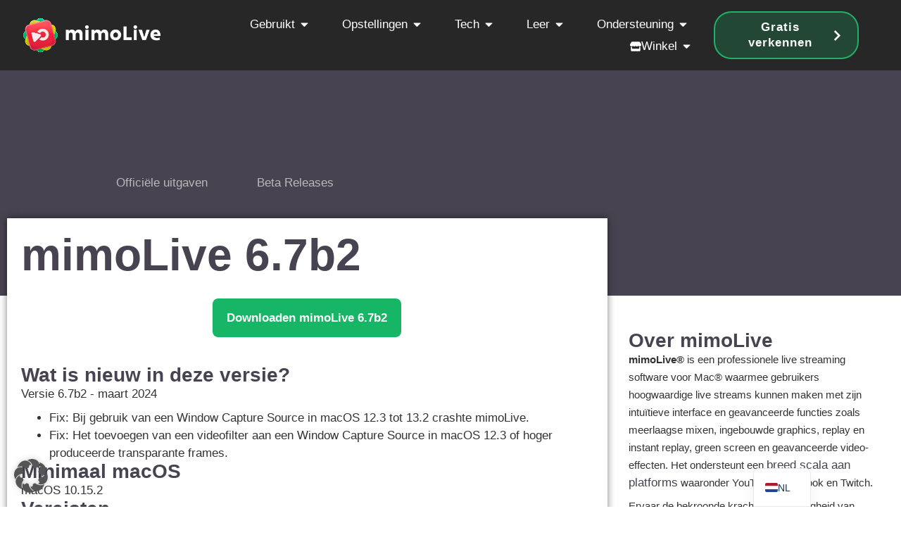

--- FILE ---
content_type: text/html; charset=UTF-8
request_url: https://mimolive.com/nl/downloaden/mimolive-6-7b2/
body_size: 38970
content:
<!doctype html>
<html lang="nl-NL" prefix="og: https://ogp.me/ns#">
<head>
	<meta charset="UTF-8">
	<meta name="viewport" content="width=device-width, initial-scale=1">
	<link rel="profile" href="https://gmpg.org/xfn/11">
	
<!-- Search Engine Optimization door Rank Math PRO - https://rankmath.com/ -->
<title>mimoLive 6.7b2 | mimoLive®</title>
<meta name="description" content="Versie 6.7b2 - maart 2024"/>
<meta name="robots" content="follow, index, max-snippet:-1, max-video-preview:-1, max-image-preview:large"/>
<link rel="canonical" href="https://mimolive.com/nl/downloaden/mimolive-6-7b2/" />
<meta property="og:locale" content="nl_NL" />
<meta property="og:type" content="article" />
<meta property="og:title" content="mimoLive 6.7b2 | mimoLive®" />
<meta property="og:description" content="Versie 6.7b2 - maart 2024" />
<meta property="og:url" content="https://mimolive.com/nl/downloaden/mimolive-6-7b2/" />
<meta property="og:site_name" content="mimoLive®" />
<meta property="article:tag" content="bèta" />
<meta name="twitter:card" content="summary_large_image" />
<meta name="twitter:title" content="mimoLive 6.7b2 | mimoLive®" />
<meta name="twitter:description" content="Versie 6.7b2 - maart 2024" />
<script type="application/ld+json" class="rank-math-schema-pro">{
    "@context": "https:\/\/schema.org",
    "@graph": [
        {
            "@type": "BreadcrumbList",
            "@id": "https:\/\/mimolive.com\/nl\/downloaden\/mimolive-6-7b2\/#breadcrumb",
            "itemListElement": [
                {
                    "@type": "ListItem",
                    "position": "1",
                    "item": {
                        "@id": "https:\/\/mimolive.com",
                        "name": "Home"
                    }
                },
                {
                    "@type": "ListItem",
                    "position": "2",
                    "item": {
                        "@id": "https:\/\/mimolive.com\/nl\/downloaden\/mimolive-6-7b2\/",
                        "name": "mimoLive 6.7b2"
                    }
                }
            ]
        }
    ]
}</script>
<!-- /Rank Math WordPress SEO plugin -->

<link rel='dns-prefetch' href='//hcaptcha.com' />
<link rel="alternate" type="application/rss+xml" title="mimoLive® &raquo; feed" href="https://mimolive.com/nl/feed/" />
<style id='wp-img-auto-sizes-contain-inline-css'>
img:is([sizes=auto i],[sizes^="auto," i]){contain-intrinsic-size:3000px 1500px}
/*# sourceURL=wp-img-auto-sizes-contain-inline-css */
</style>
<link rel='stylesheet' id='wp-block-library-css' href='https://mimolive.com/wp-includes/css/dist/block-library/style.min.css?ver=16c380f51d80673cd5e6398276c52301' media='all' />
<style id='global-styles-inline-css'>
:root{--wp--preset--aspect-ratio--square: 1;--wp--preset--aspect-ratio--4-3: 4/3;--wp--preset--aspect-ratio--3-4: 3/4;--wp--preset--aspect-ratio--3-2: 3/2;--wp--preset--aspect-ratio--2-3: 2/3;--wp--preset--aspect-ratio--16-9: 16/9;--wp--preset--aspect-ratio--9-16: 9/16;--wp--preset--color--black: #000000;--wp--preset--color--cyan-bluish-gray: #abb8c3;--wp--preset--color--white: #ffffff;--wp--preset--color--pale-pink: #f78da7;--wp--preset--color--vivid-red: #cf2e2e;--wp--preset--color--luminous-vivid-orange: #ff6900;--wp--preset--color--luminous-vivid-amber: #fcb900;--wp--preset--color--light-green-cyan: #7bdcb5;--wp--preset--color--vivid-green-cyan: #00d084;--wp--preset--color--pale-cyan-blue: #8ed1fc;--wp--preset--color--vivid-cyan-blue: #0693e3;--wp--preset--color--vivid-purple: #9b51e0;--wp--preset--gradient--vivid-cyan-blue-to-vivid-purple: linear-gradient(135deg,rgb(6,147,227) 0%,rgb(155,81,224) 100%);--wp--preset--gradient--light-green-cyan-to-vivid-green-cyan: linear-gradient(135deg,rgb(122,220,180) 0%,rgb(0,208,130) 100%);--wp--preset--gradient--luminous-vivid-amber-to-luminous-vivid-orange: linear-gradient(135deg,rgb(252,185,0) 0%,rgb(255,105,0) 100%);--wp--preset--gradient--luminous-vivid-orange-to-vivid-red: linear-gradient(135deg,rgb(255,105,0) 0%,rgb(207,46,46) 100%);--wp--preset--gradient--very-light-gray-to-cyan-bluish-gray: linear-gradient(135deg,rgb(238,238,238) 0%,rgb(169,184,195) 100%);--wp--preset--gradient--cool-to-warm-spectrum: linear-gradient(135deg,rgb(74,234,220) 0%,rgb(151,120,209) 20%,rgb(207,42,186) 40%,rgb(238,44,130) 60%,rgb(251,105,98) 80%,rgb(254,248,76) 100%);--wp--preset--gradient--blush-light-purple: linear-gradient(135deg,rgb(255,206,236) 0%,rgb(152,150,240) 100%);--wp--preset--gradient--blush-bordeaux: linear-gradient(135deg,rgb(254,205,165) 0%,rgb(254,45,45) 50%,rgb(107,0,62) 100%);--wp--preset--gradient--luminous-dusk: linear-gradient(135deg,rgb(255,203,112) 0%,rgb(199,81,192) 50%,rgb(65,88,208) 100%);--wp--preset--gradient--pale-ocean: linear-gradient(135deg,rgb(255,245,203) 0%,rgb(182,227,212) 50%,rgb(51,167,181) 100%);--wp--preset--gradient--electric-grass: linear-gradient(135deg,rgb(202,248,128) 0%,rgb(113,206,126) 100%);--wp--preset--gradient--midnight: linear-gradient(135deg,rgb(2,3,129) 0%,rgb(40,116,252) 100%);--wp--preset--font-size--small: 13px;--wp--preset--font-size--medium: 20px;--wp--preset--font-size--large: 36px;--wp--preset--font-size--x-large: 42px;--wp--preset--spacing--20: 0.44rem;--wp--preset--spacing--30: 0.67rem;--wp--preset--spacing--40: 1rem;--wp--preset--spacing--50: 1.5rem;--wp--preset--spacing--60: 2.25rem;--wp--preset--spacing--70: 3.38rem;--wp--preset--spacing--80: 5.06rem;--wp--preset--shadow--natural: 6px 6px 9px rgba(0, 0, 0, 0.2);--wp--preset--shadow--deep: 12px 12px 50px rgba(0, 0, 0, 0.4);--wp--preset--shadow--sharp: 6px 6px 0px rgba(0, 0, 0, 0.2);--wp--preset--shadow--outlined: 6px 6px 0px -3px rgb(255, 255, 255), 6px 6px rgb(0, 0, 0);--wp--preset--shadow--crisp: 6px 6px 0px rgb(0, 0, 0);}:root { --wp--style--global--content-size: 800px;--wp--style--global--wide-size: 1200px; }:where(body) { margin: 0; }.wp-site-blocks > .alignleft { float: left; margin-right: 2em; }.wp-site-blocks > .alignright { float: right; margin-left: 2em; }.wp-site-blocks > .aligncenter { justify-content: center; margin-left: auto; margin-right: auto; }:where(.wp-site-blocks) > * { margin-block-start: 24px; margin-block-end: 0; }:where(.wp-site-blocks) > :first-child { margin-block-start: 0; }:where(.wp-site-blocks) > :last-child { margin-block-end: 0; }:root { --wp--style--block-gap: 24px; }:root :where(.is-layout-flow) > :first-child{margin-block-start: 0;}:root :where(.is-layout-flow) > :last-child{margin-block-end: 0;}:root :where(.is-layout-flow) > *{margin-block-start: 24px;margin-block-end: 0;}:root :where(.is-layout-constrained) > :first-child{margin-block-start: 0;}:root :where(.is-layout-constrained) > :last-child{margin-block-end: 0;}:root :where(.is-layout-constrained) > *{margin-block-start: 24px;margin-block-end: 0;}:root :where(.is-layout-flex){gap: 24px;}:root :where(.is-layout-grid){gap: 24px;}.is-layout-flow > .alignleft{float: left;margin-inline-start: 0;margin-inline-end: 2em;}.is-layout-flow > .alignright{float: right;margin-inline-start: 2em;margin-inline-end: 0;}.is-layout-flow > .aligncenter{margin-left: auto !important;margin-right: auto !important;}.is-layout-constrained > .alignleft{float: left;margin-inline-start: 0;margin-inline-end: 2em;}.is-layout-constrained > .alignright{float: right;margin-inline-start: 2em;margin-inline-end: 0;}.is-layout-constrained > .aligncenter{margin-left: auto !important;margin-right: auto !important;}.is-layout-constrained > :where(:not(.alignleft):not(.alignright):not(.alignfull)){max-width: var(--wp--style--global--content-size);margin-left: auto !important;margin-right: auto !important;}.is-layout-constrained > .alignwide{max-width: var(--wp--style--global--wide-size);}body .is-layout-flex{display: flex;}.is-layout-flex{flex-wrap: wrap;align-items: center;}.is-layout-flex > :is(*, div){margin: 0;}body .is-layout-grid{display: grid;}.is-layout-grid > :is(*, div){margin: 0;}body{padding-top: 0px;padding-right: 0px;padding-bottom: 0px;padding-left: 0px;}a:where(:not(.wp-element-button)){text-decoration: underline;}:root :where(.wp-element-button, .wp-block-button__link){background-color: #32373c;border-width: 0;color: #fff;font-family: inherit;font-size: inherit;font-style: inherit;font-weight: inherit;letter-spacing: inherit;line-height: inherit;padding-top: calc(0.667em + 2px);padding-right: calc(1.333em + 2px);padding-bottom: calc(0.667em + 2px);padding-left: calc(1.333em + 2px);text-decoration: none;text-transform: inherit;}.has-black-color{color: var(--wp--preset--color--black) !important;}.has-cyan-bluish-gray-color{color: var(--wp--preset--color--cyan-bluish-gray) !important;}.has-white-color{color: var(--wp--preset--color--white) !important;}.has-pale-pink-color{color: var(--wp--preset--color--pale-pink) !important;}.has-vivid-red-color{color: var(--wp--preset--color--vivid-red) !important;}.has-luminous-vivid-orange-color{color: var(--wp--preset--color--luminous-vivid-orange) !important;}.has-luminous-vivid-amber-color{color: var(--wp--preset--color--luminous-vivid-amber) !important;}.has-light-green-cyan-color{color: var(--wp--preset--color--light-green-cyan) !important;}.has-vivid-green-cyan-color{color: var(--wp--preset--color--vivid-green-cyan) !important;}.has-pale-cyan-blue-color{color: var(--wp--preset--color--pale-cyan-blue) !important;}.has-vivid-cyan-blue-color{color: var(--wp--preset--color--vivid-cyan-blue) !important;}.has-vivid-purple-color{color: var(--wp--preset--color--vivid-purple) !important;}.has-black-background-color{background-color: var(--wp--preset--color--black) !important;}.has-cyan-bluish-gray-background-color{background-color: var(--wp--preset--color--cyan-bluish-gray) !important;}.has-white-background-color{background-color: var(--wp--preset--color--white) !important;}.has-pale-pink-background-color{background-color: var(--wp--preset--color--pale-pink) !important;}.has-vivid-red-background-color{background-color: var(--wp--preset--color--vivid-red) !important;}.has-luminous-vivid-orange-background-color{background-color: var(--wp--preset--color--luminous-vivid-orange) !important;}.has-luminous-vivid-amber-background-color{background-color: var(--wp--preset--color--luminous-vivid-amber) !important;}.has-light-green-cyan-background-color{background-color: var(--wp--preset--color--light-green-cyan) !important;}.has-vivid-green-cyan-background-color{background-color: var(--wp--preset--color--vivid-green-cyan) !important;}.has-pale-cyan-blue-background-color{background-color: var(--wp--preset--color--pale-cyan-blue) !important;}.has-vivid-cyan-blue-background-color{background-color: var(--wp--preset--color--vivid-cyan-blue) !important;}.has-vivid-purple-background-color{background-color: var(--wp--preset--color--vivid-purple) !important;}.has-black-border-color{border-color: var(--wp--preset--color--black) !important;}.has-cyan-bluish-gray-border-color{border-color: var(--wp--preset--color--cyan-bluish-gray) !important;}.has-white-border-color{border-color: var(--wp--preset--color--white) !important;}.has-pale-pink-border-color{border-color: var(--wp--preset--color--pale-pink) !important;}.has-vivid-red-border-color{border-color: var(--wp--preset--color--vivid-red) !important;}.has-luminous-vivid-orange-border-color{border-color: var(--wp--preset--color--luminous-vivid-orange) !important;}.has-luminous-vivid-amber-border-color{border-color: var(--wp--preset--color--luminous-vivid-amber) !important;}.has-light-green-cyan-border-color{border-color: var(--wp--preset--color--light-green-cyan) !important;}.has-vivid-green-cyan-border-color{border-color: var(--wp--preset--color--vivid-green-cyan) !important;}.has-pale-cyan-blue-border-color{border-color: var(--wp--preset--color--pale-cyan-blue) !important;}.has-vivid-cyan-blue-border-color{border-color: var(--wp--preset--color--vivid-cyan-blue) !important;}.has-vivid-purple-border-color{border-color: var(--wp--preset--color--vivid-purple) !important;}.has-vivid-cyan-blue-to-vivid-purple-gradient-background{background: var(--wp--preset--gradient--vivid-cyan-blue-to-vivid-purple) !important;}.has-light-green-cyan-to-vivid-green-cyan-gradient-background{background: var(--wp--preset--gradient--light-green-cyan-to-vivid-green-cyan) !important;}.has-luminous-vivid-amber-to-luminous-vivid-orange-gradient-background{background: var(--wp--preset--gradient--luminous-vivid-amber-to-luminous-vivid-orange) !important;}.has-luminous-vivid-orange-to-vivid-red-gradient-background{background: var(--wp--preset--gradient--luminous-vivid-orange-to-vivid-red) !important;}.has-very-light-gray-to-cyan-bluish-gray-gradient-background{background: var(--wp--preset--gradient--very-light-gray-to-cyan-bluish-gray) !important;}.has-cool-to-warm-spectrum-gradient-background{background: var(--wp--preset--gradient--cool-to-warm-spectrum) !important;}.has-blush-light-purple-gradient-background{background: var(--wp--preset--gradient--blush-light-purple) !important;}.has-blush-bordeaux-gradient-background{background: var(--wp--preset--gradient--blush-bordeaux) !important;}.has-luminous-dusk-gradient-background{background: var(--wp--preset--gradient--luminous-dusk) !important;}.has-pale-ocean-gradient-background{background: var(--wp--preset--gradient--pale-ocean) !important;}.has-electric-grass-gradient-background{background: var(--wp--preset--gradient--electric-grass) !important;}.has-midnight-gradient-background{background: var(--wp--preset--gradient--midnight) !important;}.has-small-font-size{font-size: var(--wp--preset--font-size--small) !important;}.has-medium-font-size{font-size: var(--wp--preset--font-size--medium) !important;}.has-large-font-size{font-size: var(--wp--preset--font-size--large) !important;}.has-x-large-font-size{font-size: var(--wp--preset--font-size--x-large) !important;}
:root :where(.wp-block-pullquote){font-size: 1.5em;line-height: 1.6;}
/*# sourceURL=global-styles-inline-css */
</style>
<link rel='stylesheet' id='hello-elementor-css' href='https://mimolive.com/wp-content/themes/hello-elementor/assets/css/reset.css?ver=3.4.6' media='all' />
<link rel='stylesheet' id='hello-elementor-theme-style-css' href='https://mimolive.com/wp-content/themes/hello-elementor/assets/css/theme.css?ver=3.4.6' media='all' />
<link rel='stylesheet' id='hello-elementor-header-footer-css' href='https://mimolive.com/wp-content/themes/hello-elementor/assets/css/header-footer.css?ver=3.4.6' media='all' />
<link rel='stylesheet' id='elementor-frontend-css' href='https://mimolive.com/wp-content/plugins/elementor/assets/css/frontend.min.css?ver=3.34.2' media='all' />
<style id='elementor-frontend-inline-css'>
.elementor-kit-8{--e-global-color-primary:#474350;--e-global-color-secondary:#D0CCD0;--e-global-color-text:#444444;--e-global-color-accent:#70798C;--e-global-color-ac7a6b5:#FFFFFF;--e-global-color-229cf09:#FFFFFF;--e-global-color-d628804:#FD384E;--e-global-color-54fe599:#26E485;--e-global-color-4fadb79:#16B666;--e-global-color-e51d81f:#EBEBEB;--e-global-color-69dbdf8:#B8B8B8;--e-global-color-7040bdf:#4E4E4E;--e-global-color-e367cbf:#292929;--e-global-color-5939af9:#0076BF;--e-global-color-4986afe:#007ECC;--e-global-color-7a9394d:#9292A2;--e-global-color-fc81b39:#ED3449;--e-global-color-c47ac08:#FAFAFA;--e-global-color-9193175:#EBEBEB;--e-global-color-f511a85:#333333;--e-global-color-943170f:#0076BF;--e-global-color-6a92955:#EBEBEB;--e-global-color-83d6f22:#B5D0F9;--e-global-color-e365724:#D0CCD0;--e-global-color-5393719:#444444;--e-global-color-39f7be4:#1A1A1A;--e-global-color-f8c4fb3:#2A2A2A;--e-global-color-a1ce25a:#0E0E0E;--e-global-color-e50d2fe:#16B666;--e-global-color-033451f:#0E0E0E;--e-global-typography-primary-font-size:64px;--e-global-typography-primary-font-weight:600;--e-global-typography-secondary-font-size:28px;--e-global-typography-secondary-font-weight:600;--e-global-typography-text-font-size:17px;--e-global-typography-text-font-weight:400;--e-global-typography-text-line-height:1.5em;--e-global-typography-text-letter-spacing:0px;--e-global-typography-text-word-spacing:0em;--e-global-typography-accent-font-size:17px;--e-global-typography-accent-font-weight:600;--e-global-typography-accent-line-height:2em;--e-global-typography-fb2543f-font-size:38px;--e-global-typography-fb2543f-font-weight:bold;--e-global-typography-fb2543f-line-height:1.2em;--e-global-typography-da256ba-font-size:17px;--e-global-typography-da256ba-font-weight:400;--e-global-typography-da256ba-line-height:1.7em;--e-global-typography-da256ba-letter-spacing:0px;--e-global-typography-5b0b7f3-font-size:28px;--e-global-typography-5b0b7f3-font-weight:700;--e-global-typography-5b0b7f3-line-height:1.6em;--e-global-typography-5b0b7f3-letter-spacing:0px;--e-global-typography-11eb7e7-font-size:17px;--e-global-typography-11eb7e7-font-weight:700;--e-global-typography-11eb7e7-line-height:1.3em;--e-global-typography-11eb7e7-letter-spacing:-0.3px;--e-global-typography-d1533aa-font-size:100px;--e-global-typography-d1533aa-font-weight:900;--e-global-typography-d1533aa-line-height:1.2em;--e-global-typography-1b6e820-font-size:17px;--e-global-typography-1b6e820-font-weight:400;--e-global-typography-1b6e820-font-style:italic;--e-global-typography-1b6e820-line-height:1.6em;--e-global-typography-1b6e820-letter-spacing:-0.3px;--e-global-typography-361fd49-font-size:22px;--e-global-typography-361fd49-font-weight:500;--e-global-typography-361fd49-line-height:1.5em;--e-global-typography-70d37ad-font-size:17px;--e-global-typography-70d37ad-font-weight:700;--e-global-typography-70d37ad-line-height:1.3em;--e-global-typography-70d37ad-letter-spacing:1px;font-size:var( --e-global-typography-text-font-size );font-weight:var( --e-global-typography-text-font-weight );line-height:var( --e-global-typography-text-line-height );letter-spacing:var( --e-global-typography-text-letter-spacing );word-spacing:var( --e-global-typography-text-word-spacing );}.elementor-kit-8 button,.elementor-kit-8 input[type="button"],.elementor-kit-8 input[type="submit"],.elementor-kit-8 .elementor-button{background-color:var( --e-global-color-4fadb79 );font-size:17px;font-weight:700;text-decoration:none;line-height:1.5em;color:#FAFAFA;border-style:none;border-radius:8px 8px 8px 8px;padding:15px 20px 15px 20px;}.elementor-kit-8 button:hover,.elementor-kit-8 button:focus,.elementor-kit-8 input[type="button"]:hover,.elementor-kit-8 input[type="button"]:focus,.elementor-kit-8 input[type="submit"]:hover,.elementor-kit-8 input[type="submit"]:focus,.elementor-kit-8 .elementor-button:hover,.elementor-kit-8 .elementor-button:focus{background-color:var( --e-global-color-54fe599 );border-radius:8px 8px 8px 8px;}.elementor-kit-8 e-page-transition{background-color:#FFBC7D;}.elementor-kit-8 p{margin-block-end:0.5em;}.elementor-kit-8 a{color:var( --e-global-color-primary );font-size:17px;font-weight:400;letter-spacing:0px;word-spacing:0em;}.elementor-kit-8 a:hover{color:#26E485;text-decoration:underline;letter-spacing:0px;}.elementor-kit-8 h1{color:var( --e-global-color-primary );font-size:var( --e-global-typography-primary-font-size );font-weight:var( --e-global-typography-primary-font-weight );}.elementor-kit-8 h2{color:var( --e-global-color-primary );font-size:56px;font-weight:600;}.elementor-kit-8 h3{color:var( --e-global-color-primary );font-size:var( --e-global-typography-secondary-font-size );font-weight:var( --e-global-typography-secondary-font-weight );}.elementor-kit-8 h4{color:var( --e-global-color-primary );font-size:var( --e-global-typography-secondary-font-size );font-weight:var( --e-global-typography-secondary-font-weight );}.elementor-kit-8 h5{color:var( --e-global-color-primary );font-size:var( --e-global-typography-secondary-font-size );font-weight:var( --e-global-typography-secondary-font-weight );}.elementor-kit-8 h6{color:var( --e-global-color-primary );font-size:var( --e-global-typography-secondary-font-size );font-weight:var( --e-global-typography-secondary-font-weight );}.elementor-kit-8 input:not([type="button"]):not([type="submit"]),.elementor-kit-8 textarea,.elementor-kit-8 .elementor-field-textual{box-shadow:0px 0px 10px 0px rgba(0,0,0,0.5);}.elementor-section.elementor-section-boxed > .elementor-container{max-width:1330px;}.e-con{--container-max-width:1330px;}.elementor-widget:not(:last-child){margin-block-end:30px;}.elementor-element{--widgets-spacing:30px 30px;--widgets-spacing-row:30px;--widgets-spacing-column:30px;}{}h1.entry-title{display:var(--page-title-display);}@media(max-width:1024px){.elementor-kit-8{font-size:var( --e-global-typography-text-font-size );line-height:var( --e-global-typography-text-line-height );letter-spacing:var( --e-global-typography-text-letter-spacing );word-spacing:var( --e-global-typography-text-word-spacing );}.elementor-kit-8 h1{font-size:var( --e-global-typography-primary-font-size );}.elementor-kit-8 h3{font-size:var( --e-global-typography-secondary-font-size );}.elementor-kit-8 h4{font-size:var( --e-global-typography-secondary-font-size );}.elementor-kit-8 h5{font-size:var( --e-global-typography-secondary-font-size );}.elementor-kit-8 h6{font-size:var( --e-global-typography-secondary-font-size );}.elementor-section.elementor-section-boxed > .elementor-container{max-width:1024px;}.e-con{--container-max-width:1024px;}}@media(max-width:767px){.elementor-kit-8{font-size:var( --e-global-typography-text-font-size );line-height:var( --e-global-typography-text-line-height );letter-spacing:var( --e-global-typography-text-letter-spacing );word-spacing:var( --e-global-typography-text-word-spacing );}.elementor-kit-8 h1{font-size:var( --e-global-typography-primary-font-size );}.elementor-kit-8 h2{font-size:28px;}.elementor-kit-8 h3{font-size:var( --e-global-typography-secondary-font-size );}.elementor-kit-8 h4{font-size:var( --e-global-typography-secondary-font-size );}.elementor-kit-8 h5{font-size:var( --e-global-typography-secondary-font-size );}.elementor-kit-8 h6{font-size:var( --e-global-typography-secondary-font-size );}.elementor-section.elementor-section-boxed > .elementor-container{max-width:767px;}.e-con{--container-max-width:767px;}}/* Start custom CSS */* {
  font-family:
    -apple-system, BlinkMacSystemFont,
    "Segoe UI", "Roboto", "Oxygen", "Ubuntu", "Cantarell", "Fira Sans", "Droid Sans",
    "Helvetica Neue", sans-serif;
}

html {
  scroll-behavior: smooth;
}


/* Prevent "wiggle" at top bottom, left and right */

html, body {
  margin: 0;
  padding: 0;
  overflow-x: hidden;
  overscroll-behavior: none;
  touch-action: pan-x pan-y;
}


@media print {
  .no-print {
    display: none !important;
  }
}


/* Elementor Video Bug Fix 2024-05 */
.elementor-video iframe { height: 450px !IMPORTANT; }

.hp25-button:hover {
    text-decoration: none;
}


@media only screen and (min-width: 1168px)
{
.h2-120 h2 { font-size:120px !IMPORTANT}

.h2-80 h2 { font-size:80px !IMPORTANT}
}

.ml-intro
{
font-size: 22px; 
}

/*! quick fix for ml_pricing_yearly and ml_pricing_monthly background color  */
.elementor-16 .elementor-element.elementor-element-10f7053 .uael-rbs-toggle-sections {
    background-color: #EBEBEB;
}

.trademark {
  position: relative;
  font-size: 40%;
  top: -0.9em;
}

.ndi{
font-family: Arial, Helvetica Neue Medium, sans-serif;font-weight:400;
}


/* Translate Press Floater Box */
#trp-floater-ls {
    background-color: rgba(242, 242, 242, 0.7) !important;
    color: black !important;
    backdrop-filter: blur(10px); /* Unschärfe */
    -webkit-backdrop-filter: blur(10px); /* Unschärfe für ältere Webkit-Browser */
    border-radius: 15px;

    @supports not ((-webkit-backdrop-filter: blur(10px)) or (backdrop-filter: blur(10px))) {
        background-color: rgba(242, 242, 242, 0.9) !important; 
    }
}

#trp-floater-ls a {
    color:black !important;
}

#trp-floater-ls a:hover {
    background-color: white !important;
    color:black !important;
}


/* Blog Linker Kasten Navigation */
.linker_kasten .navigationSiteList { 
    padding:0 !IMPORTANT; 
    margin:0 0 0 0 !IMPORTANT;
    list-style-type: none;
}

.linker_kasten .navigationSiteList a, .linker_kasten .parentpost a {
    font-size: 16px !IMPORTANT;
    color:rgb(12,12,12);
    
}
.linker_kasten .navigationSiteList li {
    padding:0 !IMPORTANT;
    margin:0 !IMPORTANT;
}

.linker_kasten .parentpost, .linker_kasten .parentpost a  {
    margin:0 !IMPORTANT;
    padding:0 0 0 6px !IMPORTANT;
    line-height: 25px;
    font-weight: bold !IMPORTANT;
    
}

.linker_kasten .childpost-1, .linker_kasten .childpost-1 a{
//    margin:0 0 0 15px !IMPORTANT;
    padding:0 !IMPORTANT;
    font-weight: normal !IMPORTANT;
    line-height: 25px;
}

.linker_kasten .childpost-2, .linker_kasten .childpost-2 a {
//    margin:0 0 0 30px !IMPORTANT;
    padding:0 !IMPORTANT;
    font-weight: normal !IMPORTANT;
    line-height: 25px;
}

.linker_kasten .childpost-3, .linker_kasten .childpost-3 a {
//    margin:0 0 0 45px !IMPORTANT;
    padding:0 !IMPORTANT;
    font-weight: normal !IMPORTANT;
    line-height: 25px;
}

.linker_kasten .childpost-4, .linker_kasten .childpost-4 a {
//    margin:0 0 0 60px !IMPORTANT;
    padding:0 !IMPORTANT;
    font-weight: normal !IMPORTANT;
    line-height: 20px;
}

.linker_kasten .currentPage {
    background-color: white !IMPORTANT;
}

.linker_kasten .currentPage a { }


/* Blog Styling | Table of Content */
// BLOG Content

ul,ol { margin:20px 0; padding:0 0 0 23px ;}

.tableofcontents h3 {
    width:450px !important;
    /* Deine Styling-Regeln hier */
    margin-right:20px !important;
}
.tableofcontents ol {
 margin:0 ;   
}

/* Blog Body */
.manual_body {padding:0;}
.manual_body h1 {font-size:250%;}
.manual_body h2 {font-size:200%;}
.manual_body h3 {font-size:175%;}




.user-manual-content p {
    padding:10px 0;
    
}

.user-manual-content * a {
    color:rgb(10,10,245);
    text-decoration: underline;
    
}
figure {padding:10px;}

.rank-math-breadcrumb a {
    font-size: 12px;
    font-weight: 700;
}

.blurrybg {
backdrop-filter: blur(5px);
-webkit-backdrop-filter: blur(5px);
}

.menu-item-widget {
	display: flex;
	align-items: center;
	justify-content: flex-start;
    gap: 16px;
	padding: 8px;
	border-radius: 9px;
}

.menu-item-widget:hover {
	background-color: rgba(22, 182, 102, 0.22); 
}

.menu-item-icon {
	display: block;
	align-items: center;
	justify-content: center;
	color: white;
	flex-shrink: 0;
	width: 26px;
	height: 26px;
}

/* Ensure the icon is visible regardless of how Elementor renders it */
.menu-item-icon i,
.menu-item-icon svg {
	display: block;
	width: 100%;
	height: 100%;
	fill: currentColor;
	color: inherit;
}

.menu-item-text {
	display: flex;
	flex-direction: column;
	justify-content: center; /* vertically center text block */
    gap: 0.2rem;
}

.menu-item-headline {
	font-weight: bold;
	color: white;
	font-size: 17px;
	line-height: 1.2em;
}

.menu-item-subheadline {
	color: rgba(184, 184, 184, 1);
	font-size: 15px;
	font-weight: 400;
		line-height: 1.2em;

}

.menu-item-widget:hover .menu-item-icon {
	color: rgba(22, 182, 102, 1);
}

/* Optional: For SVG icons rendered by Elementor */
.menu-item-widget:hover .menu-item-icon svg {
	fill: rgba(22, 182, 102, 1);
}/* End custom CSS */
.elementor-42440 .elementor-element.elementor-element-27292382{--display:flex;--min-height:100px;--flex-direction:row;--container-widget-width:initial;--container-widget-height:100%;--container-widget-flex-grow:1;--container-widget-align-self:stretch;--flex-wrap-mobile:wrap;--justify-content:space-between;--padding-top:0px;--padding-bottom:0px;--padding-left:30px;--padding-right:30px;--z-index:10;}.elementor-42440 .elementor-element.elementor-element-27292382:not(.elementor-motion-effects-element-type-background), .elementor-42440 .elementor-element.elementor-element-27292382 > .elementor-motion-effects-container > .elementor-motion-effects-layer{background-color:#000000D6;}.elementor-42440 .elementor-element.elementor-element-1530fdaf{--display:flex;--flex-direction:row;--container-widget-width:calc( ( 1 - var( --container-widget-flex-grow ) ) * 100% );--container-widget-height:100%;--container-widget-flex-grow:1;--container-widget-align-self:stretch;--flex-wrap-mobile:wrap;--align-items:center;--gap:0px 0px;--row-gap:0px;--column-gap:0px;--margin-top:0px;--margin-bottom:0px;--margin-left:0px;--margin-right:0px;--padding-top:0px;--padding-bottom:0px;--padding-left:0px;--padding-right:0px;}.elementor-42440 .elementor-element.elementor-element-1530fdaf.e-con{--align-self:center;--flex-grow:0;--flex-shrink:0;}.elementor-42440 .elementor-element.elementor-element-5aea63b5{width:100%;max-width:100%;}.elementor-42440 .elementor-element.elementor-element-5aea63b5 > .elementor-widget-container{margin:0px 0px 0px 0px;padding:0px 0px 0px 0px;}.elementor-42440 .elementor-element.elementor-element-5aea63b5.elementor-element{--align-self:center;--flex-grow:1;--flex-shrink:0;}.elementor-42440 .elementor-element.elementor-element-5aea63b5 img{width:100%;}.elementor-42440 .elementor-element.elementor-element-786b8a87{--display:flex;--flex-direction:row;--container-widget-width:calc( ( 1 - var( --container-widget-flex-grow ) ) * 100% );--container-widget-height:100%;--container-widget-flex-grow:1;--container-widget-align-self:stretch;--flex-wrap-mobile:wrap;--align-items:flex-end;--gap:0px 0px;--row-gap:0px;--column-gap:0px;--margin-top:0px;--margin-bottom:0px;--margin-left:0px;--margin-right:0px;--padding-top:0px;--padding-bottom:0px;--padding-left:0px;--padding-right:0px;}.elementor-42440 .elementor-element.elementor-element-786b8a87.e-con{--align-self:center;}.elementor-42440 .elementor-element.elementor-element-7e0d2bed{--display:flex;--gap:10px 10px;--row-gap:10px;--column-gap:10px;--border-radius:12px 12px 12px 12px;}.elementor-42440 .elementor-element.elementor-element-7e0d2bed:not(.elementor-motion-effects-element-type-background), .elementor-42440 .elementor-element.elementor-element-7e0d2bed > .elementor-motion-effects-container > .elementor-motion-effects-layer{background-color:#1A1A1AA8;}.elementor-42440 .elementor-element.elementor-element-7e0d2bed.e-con{--flex-grow:0;--flex-shrink:0;}.elementor-42440 .elementor-element.elementor-element-18c0937{--display:flex;--gap:10px 10px;--row-gap:10px;--column-gap:10px;--border-radius:12px 12px 12px 12px;}.elementor-42440 .elementor-element.elementor-element-18c0937:not(.elementor-motion-effects-element-type-background), .elementor-42440 .elementor-element.elementor-element-18c0937 > .elementor-motion-effects-container > .elementor-motion-effects-layer{background-color:#1A1A1AA8;}.elementor-42440 .elementor-element.elementor-element-1da4e028 > .elementor-widget-container{margin:0px 0px 0px 010px;}.elementor-42440 .elementor-element.elementor-element-1da4e028 .elementor-heading-title{font-size:var( --e-global-typography-11eb7e7-font-size );font-weight:var( --e-global-typography-11eb7e7-font-weight );line-height:var( --e-global-typography-11eb7e7-line-height );letter-spacing:var( --e-global-typography-11eb7e7-letter-spacing );color:var( --e-global-color-ac7a6b5 );}.elementor-42440 .elementor-element.elementor-element-7813c61e{--display:flex;--gap:10px 10px;--row-gap:10px;--column-gap:10px;--border-radius:12px 12px 12px 12px;}.elementor-42440 .elementor-element.elementor-element-7813c61e:not(.elementor-motion-effects-element-type-background), .elementor-42440 .elementor-element.elementor-element-7813c61e > .elementor-motion-effects-container > .elementor-motion-effects-layer{background-color:#1A1A1AA8;}.elementor-42440 .elementor-element.elementor-element-7a0f90a{--display:flex;--gap:10px 10px;--row-gap:10px;--column-gap:10px;--border-radius:12px 12px 12px 12px;}.elementor-42440 .elementor-element.elementor-element-7a0f90a:not(.elementor-motion-effects-element-type-background), .elementor-42440 .elementor-element.elementor-element-7a0f90a > .elementor-motion-effects-container > .elementor-motion-effects-layer{background-color:#1A1A1AA8;}.elementor-42440 .elementor-element.elementor-element-2a61dedc{--display:flex;--gap:10px 10px;--row-gap:10px;--column-gap:10px;--border-radius:12px 12px 12px 12px;}.elementor-42440 .elementor-element.elementor-element-2a61dedc:not(.elementor-motion-effects-element-type-background), .elementor-42440 .elementor-element.elementor-element-2a61dedc > .elementor-motion-effects-container > .elementor-motion-effects-layer{background-color:#1A1A1AA8;}.elementor-42440 .elementor-element.elementor-element-2113b056{--display:flex;--gap:10px 10px;--row-gap:10px;--column-gap:10px;--border-radius:12px 12px 12px 12px;}.elementor-42440 .elementor-element.elementor-element-2113b056:not(.elementor-motion-effects-element-type-background), .elementor-42440 .elementor-element.elementor-element-2113b056 > .elementor-motion-effects-container > .elementor-motion-effects-layer{background-color:#1A1A1AA8;}.elementor-42440 .elementor-element.elementor-element-4a351064{--n-menu-dropdown-content-max-width:fit-content;--n-menu-heading-justify-content:flex-end;--n-menu-title-flex-grow:initial;--n-menu-title-justify-content:initial;--n-menu-title-justify-content-mobile:flex-end;--n-menu-heading-wrap:wrap;--n-menu-heading-overflow-x:initial;--n-menu-title-distance-from-content:40px;--n-menu-open-animation-duration:500ms;--n-menu-toggle-align:flex-start;--n-menu-toggle-icon-wrapper-animation-duration:500ms;--n-menu-title-space-between:5px;--n-menu-title-font-size:17px;--n-menu-title-color-normal:var( --e-global-color-229cf09 );--n-menu-title-transition:300ms;--n-menu-title-padding:3px 20px 03px 20px;--n-menu-icon-size:16px;--n-menu-toggle-icon-size:20px;--n-menu-toggle-icon-color:var( --e-global-color-a1ce25a );--n-menu-toggle-icon-hover-duration:500ms;--n-menu-toggle-icon-distance-from-dropdown:0px;}.elementor-42440 .elementor-element.elementor-element-4a351064 > .elementor-widget-container > .e-n-menu > .e-n-menu-wrapper > .e-n-menu-heading > .e-n-menu-item > .e-n-menu-title:not( .e-current ):not( :hover ){background-color:#00000000;}.elementor-42440 .elementor-element.elementor-element-4a351064 > .elementor-widget-container > .e-n-menu > .e-n-menu-wrapper > .e-n-menu-heading > .e-n-menu-item > .e-n-menu-title:hover:not( .e-current ){background-color:#1A1A1A54;}.elementor-42440 .elementor-element.elementor-element-4a351064 > .elementor-widget-container > .e-n-menu > .e-n-menu-wrapper > .e-n-menu-heading > .e-n-menu-item > .e-n-menu-title.e-current{background-color:#1A1A1A54;}.elementor-42440 .elementor-element.elementor-element-4a351064 > .elementor-widget-container > .e-n-menu > .e-n-menu-toggle[aria-expanded="false"]:not( :hover ) > .e-n-menu-toggle-icon{background:var( --e-global-color-9193175 );}.elementor-42440 .elementor-element.elementor-element-4a351064 > .elementor-widget-container > .e-n-menu > .e-n-menu-toggle:hover:is( [aria-expanded="true"], [aria-expanded="false"] ) > .e-n-menu-toggle-icon{background:#0A0A0A00;border-style:none;}.elementor-42440 .elementor-element.elementor-element-4a351064 > .elementor-widget-container > .e-n-menu > .e-n-menu-toggle[aria-expanded="true"] > .e-n-menu-toggle-icon{background:#08080800;}.elementor-42440 .elementor-element.elementor-element-4a351064.elementor-element{--align-self:center;}.elementor-42440 .elementor-element.elementor-element-4a351064 > .elementor-widget-container > .e-n-menu > .e-n-menu-wrapper > .e-n-menu-heading > .e-n-menu-item > .e-n-menu-title, .elementor-42440 .elementor-element.elementor-element-4a351064 > .elementor-widget-container > .e-n-menu > .e-n-menu-wrapper > .e-n-menu-heading > .e-n-menu-item > .e-n-menu-title > .e-n-menu-title-container, .elementor-42440 .elementor-element.elementor-element-4a351064 > .elementor-widget-container > .e-n-menu > .e-n-menu-wrapper > .e-n-menu-heading > .e-n-menu-item > .e-n-menu-title > .e-n-menu-title-container > span{font-weight:500;text-decoration:none;}.elementor-42440 .elementor-element.elementor-element-4a351064 {--n-menu-title-color-hover:var( --e-global-color-229cf09 );--n-menu-title-color-active:var( --e-global-color-229cf09 );}.elementor-42440 .elementor-element.elementor-element-4a351064 > .elementor-widget-container > .e-n-menu > .e-n-menu-wrapper > .e-n-menu-heading > .e-n-menu-item > .e-n-menu-title{border-radius:17px 17px 17px 17px;}.elementor-42440 .elementor-element.elementor-element-4921677b .elementor-button{background-color:#16B66638;font-size:17px;font-weight:700;line-height:1.3em;letter-spacing:1px;border-style:solid;border-width:2px 2px 2px 2px;border-color:#1EB268;border-radius:25px 25px 25px 25px;padding:10px 20px 10px 20px;}.elementor-42440 .elementor-element.elementor-element-4921677b .elementor-button:hover, .elementor-42440 .elementor-element.elementor-element-4921677b .elementor-button:focus{background-color:#16B66670;}.elementor-42440 .elementor-element.elementor-element-4921677b{width:auto;max-width:auto;}.elementor-42440 .elementor-element.elementor-element-4921677b > .elementor-widget-container{margin:0px 30px 0px 10px;}.elementor-42440 .elementor-element.elementor-element-4921677b.elementor-element{--align-self:center;}.elementor-42440 .elementor-element.elementor-element-4921677b .elementor-button-content-wrapper{flex-direction:row-reverse;}.elementor-42440 .elementor-element.elementor-element-4921677b .elementor-button .elementor-button-content-wrapper{gap:12px;}.elementor-42440 .elementor-element.elementor-element-42686f7a{--display:flex;--flex-direction:column;--container-widget-width:100%;--container-widget-height:initial;--container-widget-flex-grow:0;--container-widget-align-self:initial;--flex-wrap-mobile:wrap;}.elementor-42440 .elementor-element.elementor-element-42686f7a:not(.elementor-motion-effects-element-type-background), .elementor-42440 .elementor-element.elementor-element-42686f7a > .elementor-motion-effects-container > .elementor-motion-effects-layer{background-color:var( --e-global-color-39f7be4 );}.elementor-42440 .elementor-element.elementor-element-1c6fb887{--display:flex;--flex-direction:row;--container-widget-width:calc( ( 1 - var( --container-widget-flex-grow ) ) * 100% );--container-widget-height:100%;--container-widget-flex-grow:1;--container-widget-align-self:stretch;--flex-wrap-mobile:wrap;--align-items:center;--gap:0px 0px;--row-gap:0px;--column-gap:0px;--margin-top:0px;--margin-bottom:0px;--margin-left:030px;--margin-right:0px;--padding-top:0px;--padding-bottom:0px;--padding-left:0px;--padding-right:0px;}.elementor-42440 .elementor-element.elementor-element-1c6fb887.e-con{--align-self:center;--flex-grow:0;--flex-shrink:0;}.elementor-42440 .elementor-element.elementor-element-62ad2c32{width:100%;max-width:100%;}.elementor-42440 .elementor-element.elementor-element-62ad2c32 > .elementor-widget-container{margin:0px 0px 0px 0px;padding:0px 0px 0px 0px;}.elementor-42440 .elementor-element.elementor-element-62ad2c32.elementor-element{--align-self:center;--flex-grow:1;--flex-shrink:0;}.elementor-42440 .elementor-element.elementor-element-62ad2c32 img{width:100%;}.elementor-42440 .elementor-element.elementor-element-60f79edf .menu-item a.uael-menu-item,.elementor-42440 .elementor-element.elementor-element-60f79edf .menu-item a.uael-sub-menu-item{padding-left:15px;padding-right:15px;}.elementor-42440 .elementor-element.elementor-element-60f79edf .menu-item a.uael-menu-item, .elementor-42440 .elementor-element.elementor-element-60f79edf .menu-item a.uael-sub-menu-item{padding-top:15px;padding-bottom:15px;}.elementor-42440 .elementor-element.elementor-element-60f79edf .sub-menu li a.uael-sub-menu-item,
						.elementor-42440 .elementor-element.elementor-element-60f79edf nav.uael-dropdown li a.uael-menu-item,
						.elementor-42440 .elementor-element.elementor-element-60f79edf nav.uael-dropdown li a.uael-sub-menu-item,
						.elementor-42440 .elementor-element.elementor-element-60f79edf nav.uael-dropdown-expandible li a.uael-menu-item,
						.elementor-42440 .elementor-element.elementor-element-60f79edf nav.uael-dropdown-expandible li a.uael-sub-menu-item{padding-left:15px;padding-right:15px;}.elementor-42440 .elementor-element.elementor-element-60f79edf .sub-menu a.uael-sub-menu-item,
						 .elementor-42440 .elementor-element.elementor-element-60f79edf nav.uael-dropdown li a.uael-menu-item,
						 .elementor-42440 .elementor-element.elementor-element-60f79edf nav.uael-dropdown li a.uael-sub-menu-item,
						 .elementor-42440 .elementor-element.elementor-element-60f79edf nav.uael-dropdown-expandible li a.uael-menu-item,
						 .elementor-42440 .elementor-element.elementor-element-60f79edf nav.uael-dropdown-expandible li a.uael-sub-menu-item{padding-top:15px;padding-bottom:15px;}.elementor-42440 .elementor-element.elementor-element-60f79edf .uael-nav-menu__toggle{text-align:center;}.elementor-42440 .elementor-element.elementor-element-60f79edf .menu-item a.uael-menu-item:not(.elementor-button), .elementor-42440 .elementor-element.elementor-element-60f79edf .sub-menu a.uael-sub-menu-item{color:var( --e-global-color-229cf09 );}.elementor-42440 .elementor-element.elementor-element-60f79edf .menu-item a.uael-menu-item, .elementor-42440 .elementor-element.elementor-element-60f79edf .sub-menu, .elementor-42440 .elementor-element.elementor-element-60f79edf nav.uael-dropdown, .elementor-42440 .elementor-element.elementor-element-60f79edf .uael-dropdown-expandible{background-color:#0E0E0E;}.elementor-42440 .elementor-element.elementor-element-60f79edf .sub-menu,
								.elementor-42440 .elementor-element.elementor-element-60f79edf nav.uael-dropdown,
								.elementor-42440 .elementor-element.elementor-element-60f79edf .uael-nav-menu nav.uael-dropdown-expandible,
								.elementor-42440 .elementor-element.elementor-element-60f79edf .uael-nav-menu nav.uael-dropdown-expandible .menu-item a.uael-menu-item,
								.elementor-42440 .elementor-element.elementor-element-60f79edf .uael-nav-menu nav.uael-dropdown-expandible .menu-item .sub-menu,
								.elementor-42440 .elementor-element.elementor-element-60f79edf nav.uael-dropdown .menu-item a.uael-menu-item,
								.elementor-42440 .elementor-element.elementor-element-60f79edf nav.uael-dropdown .menu-item a.uael-sub-menu-item{background-color:var( --e-global-color-033451f );}.elementor-42440 .elementor-element.elementor-element-60f79edf .sub-menu li.menu-item:not(:last-child),
						.elementor-42440 .elementor-element.elementor-element-60f79edf nav.uael-dropdown li.menu-item:not(:last-child),
						.elementor-42440 .elementor-element.elementor-element-60f79edf nav.uael-dropdown-expandible li.menu-item:not(:last-child){border-bottom-style:solid;border-bottom-color:#c4c4c4;border-bottom-width:1px;}.elementor-42440 .elementor-element.elementor-element-60f79edf div.uael-nav-menu-icon{color:var( --e-global-color-229cf09 );}.elementor-42440 .elementor-element.elementor-element-60f79edf div.uael-nav-menu-icon svg{fill:var( --e-global-color-229cf09 );}.elementor-42440:not(.elementor-motion-effects-element-type-background), .elementor-42440 > .elementor-motion-effects-container > .elementor-motion-effects-layer{background-color:#0E0E0E0D;}.elementor-theme-builder-content-area{height:400px;}.elementor-location-header:before, .elementor-location-footer:before{content:"";display:table;clear:both;}@media(max-width:1024px){.elementor-42440 .elementor-element.elementor-element-1da4e028 .elementor-heading-title{font-size:var( --e-global-typography-11eb7e7-font-size );line-height:var( --e-global-typography-11eb7e7-line-height );letter-spacing:var( --e-global-typography-11eb7e7-letter-spacing );}}@media(max-width:767px){.elementor-42440 .elementor-element.elementor-element-27292382{--flex-direction:column;--container-widget-width:100%;--container-widget-height:initial;--container-widget-flex-grow:0;--container-widget-align-self:initial;--flex-wrap-mobile:wrap;--gap:0px 0px;--row-gap:0px;--column-gap:0px;--margin-top:0px;--margin-bottom:0px;--margin-left:0px;--margin-right:0px;}.elementor-42440 .elementor-element.elementor-element-1530fdaf{--margin-top:0px;--margin-bottom:0px;--margin-left:0px;--margin-right:0px;}.elementor-42440 .elementor-element.elementor-element-5aea63b5{text-align:start;}.elementor-42440 .elementor-element.elementor-element-5aea63b5 img{width:63%;}.elementor-42440 .elementor-element.elementor-element-1da4e028 .elementor-heading-title{font-size:var( --e-global-typography-11eb7e7-font-size );line-height:var( --e-global-typography-11eb7e7-line-height );letter-spacing:var( --e-global-typography-11eb7e7-letter-spacing );}.elementor-42440 .elementor-element.elementor-element-4a351064{--n-menu-heading-justify-content:initial;--n-menu-title-flex-grow:initial;--n-menu-title-justify-content:initial;--n-menu-title-justify-content-mobile:initial;--n-menu-title-distance-from-content:1px;--n-menu-toggle-align:flex-start;--n-menu-title-space-between:1px;--n-menu-title-padding:010px 010px 010px 010px;--n-menu-toggle-icon-size:26px;--n-menu-toggle-icon-border-radius:0px 0px 0px 0px;}.elementor-42440 .elementor-element.elementor-element-4a351064 > .elementor-widget-container > .e-n-menu > .e-n-menu-wrapper > .e-n-menu-heading > .e-n-menu-item > .e-n-menu-title{border-radius:5px 5px 5px 5px;}.elementor-42440 .elementor-element.elementor-element-42686f7a{--flex-direction:column;--container-widget-width:100%;--container-widget-height:initial;--container-widget-flex-grow:0;--container-widget-align-self:initial;--flex-wrap-mobile:wrap;--justify-content:center;}.elementor-42440 .elementor-element.elementor-element-1c6fb887{--width:75%;--align-items:center;--container-widget-width:calc( ( 1 - var( --container-widget-flex-grow ) ) * 100% );--margin-top:0px;--margin-bottom:0px;--margin-left:0px;--margin-right:0px;}.elementor-42440 .elementor-element.elementor-element-1c6fb887.e-con{--align-self:center;}.elementor-42440 .elementor-element.elementor-element-62ad2c32 > .elementor-widget-container{margin:0px 0px 0px 0px;padding:0px 0px 0px 0px;}.elementor-42440 .elementor-element.elementor-element-62ad2c32.elementor-element{--align-self:center;}.elementor-42440 .elementor-element.elementor-element-62ad2c32{text-align:start;}.elementor-42440 .elementor-element.elementor-element-62ad2c32 img{width:100%;}.elementor-42440 .elementor-element.elementor-element-60f79edf .menu-item a.uael-menu-item,.elementor-42440 .elementor-element.elementor-element-60f79edf .menu-item a.uael-sub-menu-item{padding-left:0px;padding-right:0px;}.elementor-42440 .elementor-element.elementor-element-60f79edf .menu-item a.uael-menu-item, .elementor-42440 .elementor-element.elementor-element-60f79edf .menu-item a.uael-sub-menu-item{padding-top:0px;padding-bottom:0px;}}@media(min-width:768px){.elementor-42440 .elementor-element.elementor-element-1530fdaf{--width:200px;}.elementor-42440 .elementor-element.elementor-element-1c6fb887{--width:200px;}}
.elementor-42983 .elementor-element.elementor-element-376bbe00{--display:flex;--flex-direction:row;--container-widget-width:calc( ( 1 - var( --container-widget-flex-grow ) ) * 100% );--container-widget-height:100%;--container-widget-flex-grow:1;--container-widget-align-self:stretch;--flex-wrap-mobile:wrap;--align-items:stretch;--gap:10px 10px;--row-gap:10px;--column-gap:10px;--flex-wrap:wrap;--border-radius:0px 0px 0px 0px;--margin-top:0px;--margin-bottom:0px;--margin-left:0px;--margin-right:0px;--padding-top:030px;--padding-bottom:0px;--padding-left:0px;--padding-right:0px;}.elementor-42983 .elementor-element.elementor-element-376bbe00:not(.elementor-motion-effects-element-type-background), .elementor-42983 .elementor-element.elementor-element-376bbe00 > .elementor-motion-effects-container > .elementor-motion-effects-layer{background-color:#333333;}.elementor-42983 .elementor-element.elementor-element-3c29ed60{--display:flex;--flex-direction:column;--container-widget-width:100%;--container-widget-height:initial;--container-widget-flex-grow:0;--container-widget-align-self:initial;--flex-wrap-mobile:wrap;--gap:0px 0px;--row-gap:0px;--column-gap:0px;--margin-top:0px;--margin-bottom:0px;--margin-left:0px;--margin-right:0px;--padding-top:0px;--padding-bottom:0px;--padding-left:0px;--padding-right:0px;}.elementor-42983 .elementor-element.elementor-element-3c29ed60.e-con{--order:99999 /* order end hack */;}.elementor-42983 .elementor-element.elementor-element-343d1af6{--display:flex;--padding-top:0px;--padding-bottom:0px;--padding-left:0px;--padding-right:0px;}.elementor-42983 .elementor-element.elementor-element-3e00848f{--display:flex;--flex-direction:row;--container-widget-width:initial;--container-widget-height:100%;--container-widget-flex-grow:1;--container-widget-align-self:stretch;--flex-wrap-mobile:wrap;}.elementor-42983 .elementor-element.elementor-element-5880b6d2{--display:flex;--justify-content:center;--gap:0px 0px;--row-gap:0px;--column-gap:0px;--margin-top:0px;--margin-bottom:0px;--margin-left:30px;--margin-right:0px;--padding-top:0px;--padding-bottom:0px;--padding-left:0px;--padding-right:0px;}.elementor-42983 .elementor-element.elementor-element-5880b6d2.e-con{--flex-grow:0;--flex-shrink:0;}.elementor-42983 .elementor-element.elementor-element-e0581c8{--display:flex;--justify-content:center;--padding-top:0px;--padding-bottom:0px;--padding-left:0px;--padding-right:030px;}.elementor-42983 .elementor-element.elementor-element-24d672b{--grid-template-columns:repeat(5, auto);--icon-size:24px;--grid-column-gap:6px;--grid-row-gap:0px;}.elementor-42983 .elementor-element.elementor-element-24d672b .elementor-widget-container{text-align:right;}.elementor-42983 .elementor-element.elementor-element-24d672b .elementor-social-icon{background-color:var( --e-global-color-9193175 );--icon-padding:0.2em;}.elementor-42983 .elementor-element.elementor-element-24d672b .elementor-social-icon i{color:var( --e-global-color-7040bdf );}.elementor-42983 .elementor-element.elementor-element-24d672b .elementor-social-icon svg{fill:var( --e-global-color-7040bdf );}.elementor-42983 .elementor-element.elementor-element-24d672b .elementor-icon{border-radius:12px 12px 12px 12px;}.elementor-42983 .elementor-element.elementor-element-3277e51b{--divider-border-style:solid;--divider-color:var( --e-global-color-9193175 );--divider-border-width:1px;}.elementor-42983 .elementor-element.elementor-element-3277e51b > .elementor-widget-container{margin:0px 0px 0px 0px;padding:0px 0px 0px 0px;}.elementor-42983 .elementor-element.elementor-element-3277e51b .elementor-divider-separator{width:100%;}.elementor-42983 .elementor-element.elementor-element-3277e51b .elementor-divider{padding-block-start:15px;padding-block-end:15px;}.elementor-42983 .elementor-element.elementor-element-6bddb819{--display:flex;--flex-direction:row;--container-widget-width:initial;--container-widget-height:100%;--container-widget-flex-grow:1;--container-widget-align-self:stretch;--flex-wrap-mobile:wrap;--gap:0px 0px;--row-gap:0px;--column-gap:0px;--flex-wrap:wrap;--align-content:flex-start;--margin-top:0px;--margin-bottom:40px;--margin-left:0px;--margin-right:0px;--padding-top:0px;--padding-bottom:0px;--padding-left:0px;--padding-right:0px;}.elementor-42983 .elementor-element.elementor-element-5ef3cfaf{--display:flex;--justify-content:center;--gap:0px 0px;--row-gap:0px;--column-gap:0px;--padding-top:0px;--padding-bottom:0px;--padding-left:30px;--padding-right:0px;}.elementor-42983 .elementor-element.elementor-element-5ef3cfaf.e-con{--flex-grow:0;--flex-shrink:0;}.elementor-42983 .elementor-element.elementor-element-5ec04e24{text-align:start;}.elementor-42983 .elementor-element.elementor-element-5ec04e24 .elementor-heading-title{font-size:14px;font-weight:300;color:var( --e-global-color-9193175 );}.elementor-42983 .elementor-element.elementor-element-c69a637{--display:flex;--gap:0px 0px;--row-gap:0px;--column-gap:0px;--padding-top:0px;--padding-bottom:0px;--padding-left:0px;--padding-right:30px;}.elementor-42983 .elementor-element.elementor-element-c69a637.e-con{--flex-grow:0;--flex-shrink:0;}.elementor-42983 .elementor-element.elementor-element-5d521572 .elementor-nav-menu .elementor-item{font-size:12px;text-decoration:none;}.elementor-42983 .elementor-element.elementor-element-5d521572 .elementor-nav-menu--main .elementor-item{color:var( --e-global-color-secondary );fill:var( --e-global-color-secondary );padding-left:0px;padding-right:0px;padding-top:0px;padding-bottom:0px;}.elementor-42983 .elementor-element.elementor-element-5d521572 .elementor-nav-menu--main .elementor-item:hover,
					.elementor-42983 .elementor-element.elementor-element-5d521572 .elementor-nav-menu--main .elementor-item.elementor-item-active,
					.elementor-42983 .elementor-element.elementor-element-5d521572 .elementor-nav-menu--main .elementor-item.highlighted,
					.elementor-42983 .elementor-element.elementor-element-5d521572 .elementor-nav-menu--main .elementor-item:focus{color:#FFFFFF;fill:#FFFFFF;}.elementor-42983 .elementor-element.elementor-element-5d521572{--e-nav-menu-horizontal-menu-item-margin:calc( 15px / 2 );}.elementor-42983 .elementor-element.elementor-element-5d521572 .elementor-nav-menu--main:not(.elementor-nav-menu--layout-horizontal) .elementor-nav-menu > li:not(:last-child){margin-bottom:15px;}.elementor-theme-builder-content-area{height:400px;}.elementor-location-header:before, .elementor-location-footer:before{content:"";display:table;clear:both;}@media(max-width:767px){.elementor-42983 .elementor-element.elementor-element-376bbe00{--margin-top:0px;--margin-bottom:0px;--margin-left:0px;--margin-right:0px;--padding-top:50px;--padding-bottom:0px;--padding-left:0px;--padding-right:0px;}.elementor-42983 .elementor-element.elementor-element-24d672b{--grid-template-columns:repeat(4, auto);}.elementor-42983 .elementor-element.elementor-element-24d672b .elementor-widget-container{text-align:center;}.elementor-42983 .elementor-element.elementor-element-6bddb819{--width:100%;--flex-direction:column;--container-widget-width:calc( ( 1 - var( --container-widget-flex-grow ) ) * 100% );--container-widget-height:initial;--container-widget-flex-grow:0;--container-widget-align-self:initial;--flex-wrap-mobile:wrap;--justify-content:flex-end;--align-items:center;}.elementor-42983 .elementor-element.elementor-element-5ef3cfaf{--width:100%;--flex-direction:column;--container-widget-width:calc( ( 1 - var( --container-widget-flex-grow ) ) * 100% );--container-widget-height:initial;--container-widget-flex-grow:0;--container-widget-align-self:initial;--flex-wrap-mobile:wrap;--justify-content:flex-end;--align-items:center;}.elementor-42983 .elementor-element.elementor-element-5ec04e24 > .elementor-widget-container{padding:15px 15px 15px 15px;}.elementor-42983 .elementor-element.elementor-element-5ec04e24 .elementor-heading-title{line-height:1.5em;}.elementor-42983 .elementor-element.elementor-element-c69a637{--width:100%;--flex-direction:column;--container-widget-width:calc( ( 1 - var( --container-widget-flex-grow ) ) * 100% );--container-widget-height:initial;--container-widget-flex-grow:0;--container-widget-align-self:initial;--flex-wrap-mobile:wrap;--justify-content:flex-end;--align-items:center;}}@media(min-width:768px){.elementor-42983 .elementor-element.elementor-element-3c29ed60{--width:100%;}.elementor-42983 .elementor-element.elementor-element-5880b6d2{--width:200px;}.elementor-42983 .elementor-element.elementor-element-6bddb819{--width:100%;}.elementor-42983 .elementor-element.elementor-element-5ef3cfaf{--width:49%;}.elementor-42983 .elementor-element.elementor-element-c69a637{--width:50%;}}@media(max-width:1024px) and (min-width:768px){.elementor-42983 .elementor-element.elementor-element-6bddb819{--width:50%;}.elementor-42983 .elementor-element.elementor-element-5ef3cfaf{--width:50%;}.elementor-42983 .elementor-element.elementor-element-c69a637{--width:50%;}}
.elementor-31129 .elementor-element.elementor-element-3690cfa{--display:flex;--overlay-opacity:0.46;--margin-top:0px;--margin-bottom:0px;--margin-left:0px;--margin-right:0px;--padding-top:130px;--padding-bottom:130px;--padding-left:130px;--padding-right:130px;}.elementor-31129 .elementor-element.elementor-element-3690cfa:not(.elementor-motion-effects-element-type-background), .elementor-31129 .elementor-element.elementor-element-3690cfa > .elementor-motion-effects-container > .elementor-motion-effects-layer{background-color:var( --e-global-color-primary );}.elementor-31129 .elementor-element.elementor-element-3690cfa::before, .elementor-31129 .elementor-element.elementor-element-3690cfa > .elementor-background-video-container::before, .elementor-31129 .elementor-element.elementor-element-3690cfa > .e-con-inner > .elementor-background-video-container::before, .elementor-31129 .elementor-element.elementor-element-3690cfa > .elementor-background-slideshow::before, .elementor-31129 .elementor-element.elementor-element-3690cfa > .e-con-inner > .elementor-background-slideshow::before, .elementor-31129 .elementor-element.elementor-element-3690cfa > .elementor-motion-effects-container > .elementor-motion-effects-layer::before{background-image:url("https://mimolive.com/wp-content/uploads/2021/06/mimoLive-hero-feature-mobile-web50.jpg");--background-overlay:'';background-position:center center;background-size:cover;}.elementor-31129 .elementor-element.elementor-element-3690cfa::before{filter:brightness( 100% ) contrast( 100% ) saturate( 100% ) blur( 1.8px ) hue-rotate( 0deg );}.elementor-31129 .elementor-element.elementor-element-926a482 .elementor-nav-menu--main .elementor-item{color:var( --e-global-color-69dbdf8 );fill:var( --e-global-color-69dbdf8 );padding-left:35px;padding-right:35px;padding-top:20px;padding-bottom:20px;}.elementor-31129 .elementor-element.elementor-element-926a482 .elementor-nav-menu--main .elementor-item:hover,
					.elementor-31129 .elementor-element.elementor-element-926a482 .elementor-nav-menu--main .elementor-item.elementor-item-active,
					.elementor-31129 .elementor-element.elementor-element-926a482 .elementor-nav-menu--main .elementor-item.highlighted,
					.elementor-31129 .elementor-element.elementor-element-926a482 .elementor-nav-menu--main .elementor-item:focus{color:#fff;}.elementor-31129 .elementor-element.elementor-element-926a482 .elementor-nav-menu--main:not(.e--pointer-framed) .elementor-item:before,
					.elementor-31129 .elementor-element.elementor-element-926a482 .elementor-nav-menu--main:not(.e--pointer-framed) .elementor-item:after{background-color:#29292978;}.elementor-31129 .elementor-element.elementor-element-926a482 .e--pointer-framed .elementor-item:before,
					.elementor-31129 .elementor-element.elementor-element-926a482 .e--pointer-framed .elementor-item:after{border-color:#29292978;}.elementor-31129 .elementor-element.elementor-element-926a482{--e-nav-menu-horizontal-menu-item-margin:calc( 0px / 2 );}.elementor-31129 .elementor-element.elementor-element-926a482 .elementor-nav-menu--main:not(.elementor-nav-menu--layout-horizontal) .elementor-nav-menu > li:not(:last-child){margin-bottom:0px;}.elementor-31129 .elementor-element.elementor-element-3f490720{--display:flex;--flex-direction:row;--container-widget-width:initial;--container-widget-height:100%;--container-widget-flex-grow:1;--container-widget-align-self:stretch;--flex-wrap-mobile:wrap;--gap:0px 0px;--row-gap:0px;--column-gap:0px;}.elementor-31129 .elementor-element.elementor-element-55b3e513{--display:flex;--flex-direction:column;--container-widget-width:100%;--container-widget-height:initial;--container-widget-flex-grow:0;--container-widget-align-self:initial;--flex-wrap-mobile:wrap;box-shadow:0px 0px 10px 0px rgba(0,0,0,0.5);--margin-top:-120px;--margin-bottom:60px;--margin-left:0px;--margin-right:0px;}.elementor-31129 .elementor-element.elementor-element-55b3e513:not(.elementor-motion-effects-element-type-background), .elementor-31129 .elementor-element.elementor-element-55b3e513 > .elementor-motion-effects-container > .elementor-motion-effects-layer{background-color:var( --e-global-color-229cf09 );}.elementor-31129 .elementor-element.elementor-element-55b3e513.e-con{--flex-grow:0;--flex-shrink:0;}.elementor-31129 .elementor-element.elementor-element-57691294{--display:flex;}.elementor-31129 .elementor-element.elementor-element-4d60164e > .elementor-widget-container{margin:30px 0px 40px 0px;}.elementor-31129 .elementor-element.elementor-element-35a8235e > .elementor-widget-container{margin:40px 0px 0px 0px;padding:0px 30px 0px 30px;}.elementor-31129 .elementor-element.elementor-element-35a8235e{font-size:14px;}.elementor-31129 .elementor-element.elementor-element-3dafa134{--display:flex;--flex-direction:column;--container-widget-width:100%;--container-widget-height:initial;--container-widget-flex-grow:0;--container-widget-align-self:initial;--flex-wrap-mobile:wrap;--padding-top:0px;--padding-bottom:1px;--padding-left:30px;--padding-right:30px;}.elementor-31129 .elementor-element.elementor-element-5dd675c1 > .elementor-widget-container{margin:40px 0px 0px 0px;}.elementor-31129 .elementor-element.elementor-element-4bd62999{font-size:15px;}.elementor-31129 .elementor-element.elementor-element-5cd642fa > .elementor-widget-container{margin:40px 0px 0px 0px;}.elementor-31129 .elementor-element.elementor-element-64fdea06{--grid-row-gap:35px;--grid-column-gap:30px;}.elementor-31129 .elementor-element.elementor-element-64fdea06 .elementor-posts-container .elementor-post__thumbnail{padding-bottom:calc( 0.66 * 100% );}.elementor-31129 .elementor-element.elementor-element-64fdea06:after{content:"0.66";}.elementor-31129 .elementor-element.elementor-element-64fdea06 .elementor-post__thumbnail__link{width:100%;}.elementor-31129 .elementor-element.elementor-element-64fdea06 .elementor-post__meta-data span + span:before{content:"•";}.elementor-31129 .elementor-element.elementor-element-64fdea06 .elementor-post__text{margin-top:20px;}.elementor-31129 .elementor-element.elementor-element-64fdea06 .elementor-post__badge{right:0;}.elementor-31129 .elementor-element.elementor-element-64fdea06 .elementor-post__card .elementor-post__badge{margin:20px;}@media(max-width:767px){.elementor-31129 .elementor-element.elementor-element-64fdea06 .elementor-posts-container .elementor-post__thumbnail{padding-bottom:calc( 0.5 * 100% );}.elementor-31129 .elementor-element.elementor-element-64fdea06:after{content:"0.5";}.elementor-31129 .elementor-element.elementor-element-64fdea06 .elementor-post__thumbnail__link{width:100%;}}@media(min-width:768px){.elementor-31129 .elementor-element.elementor-element-55b3e513{--width:67.673%;}.elementor-31129 .elementor-element.elementor-element-3dafa134{--width:50%;}}
/*# sourceURL=elementor-frontend-inline-css */
</style>
<link rel='stylesheet' id='widget-image-css' href='https://mimolive.com/wp-content/plugins/elementor/assets/css/widget-image.min.css?ver=3.34.2' media='all' />
<link rel='stylesheet' id='widget-heading-css' href='https://mimolive.com/wp-content/plugins/elementor/assets/css/widget-heading.min.css?ver=3.34.2' media='all' />
<link rel='stylesheet' id='e-animation-fadeIn-css' href='https://mimolive.com/wp-content/plugins/elementor/assets/lib/animations/styles/fadeIn.min.css?ver=3.34.2' media='all' />
<link rel='stylesheet' id='widget-mega-menu-css' href='https://mimolive.com/wp-content/plugins/elementor-pro/assets/css/widget-mega-menu.min.css?ver=3.34.2' media='all' />
<link rel='stylesheet' id='e-sticky-css' href='https://mimolive.com/wp-content/plugins/elementor-pro/assets/css/modules/sticky.min.css?ver=3.34.2' media='all' />
<link rel='stylesheet' id='e-animation-pulse-css' href='https://mimolive.com/wp-content/plugins/elementor/assets/lib/animations/styles/e-animation-pulse.min.css?ver=3.34.2' media='all' />
<link rel='stylesheet' id='widget-social-icons-css' href='https://mimolive.com/wp-content/plugins/elementor/assets/css/widget-social-icons.min.css?ver=3.34.2' media='all' />
<link rel='stylesheet' id='e-apple-webkit-css' href='https://mimolive.com/wp-content/plugins/elementor/assets/css/conditionals/apple-webkit.min.css?ver=3.34.2' media='all' />
<link rel='stylesheet' id='widget-divider-css' href='https://mimolive.com/wp-content/plugins/elementor/assets/css/widget-divider.min.css?ver=3.34.2' media='all' />
<link rel='stylesheet' id='widget-nav-menu-css' href='https://mimolive.com/wp-content/plugins/elementor-pro/assets/css/widget-nav-menu.min.css?ver=3.34.2' media='all' />
<link rel='stylesheet' id='widget-posts-css' href='https://mimolive.com/wp-content/plugins/elementor-pro/assets/css/widget-posts.min.css?ver=3.34.2' media='all' />
<link rel='stylesheet' id='uael-teammember-social-icons-css' href='https://mimolive.com/wp-content/plugins/elementor/assets/css/widget-social-icons.min.css?ver=3.24.0' media='all' />
<link rel='stylesheet' id='uael-social-share-icons-brands-css' href='https://mimolive.com/wp-content/plugins/elementor/assets/lib/font-awesome/css/brands.css?ver=5.15.3' media='all' />
<link rel='stylesheet' id='uael-social-share-icons-fontawesome-css' href='https://mimolive.com/wp-content/plugins/elementor/assets/lib/font-awesome/css/fontawesome.css?ver=5.15.3' media='all' />
<link rel='stylesheet' id='uael-nav-menu-icons-css' href='https://mimolive.com/wp-content/plugins/elementor/assets/lib/font-awesome/css/solid.css?ver=5.15.3' media='all' />
<link rel='stylesheet' id='font-awesome-5-all-css' href='https://mimolive.com/wp-content/plugins/elementor/assets/lib/font-awesome/css/all.min.css?ver=3.34.2' media='all' />
<link rel='stylesheet' id='font-awesome-4-shim-css' href='https://mimolive.com/wp-content/plugins/elementor/assets/lib/font-awesome/css/v4-shims.min.css?ver=3.34.2' media='all' />
<link rel='stylesheet' id='trp-language-switcher-v2-css' href='https://mimolive.com/wp-content/plugins/translatepress-multilingual/assets/css/trp-language-switcher-v2.css?ver=3.0.7' media='all' />
<link rel='stylesheet' id='borlabs-cookie-custom-css' href='https://mimolive.com/wp-content/cache/borlabs-cookie/1/borlabs-cookie-1-nl.css?ver=3.3.23-228' media='all' />
<script src="https://mimolive.com/wp-includes/js/jquery/jquery.min.js?ver=3.7.1" id="jquery-core-js"></script>
<script src="https://mimolive.com/wp-includes/js/jquery/jquery-migrate.min.js?ver=3.4.1" id="jquery-migrate-js"></script>
<script src="https://mimolive.com/wp-content/plugins/elementor/assets/lib/font-awesome/js/v4-shims.min.js?ver=3.34.2" id="font-awesome-4-shim-js"></script>
<script src="https://mimolive.com/wp-content/cache/perfmatters/mimolive.com/minify/7d79f58e6b9d.trp-frontend-language-switcher.min.js?ver=3.0.7" id="trp-language-switcher-js-v2-js"></script>
<script data-no-optimize="1" data-no-minify="1" data-cfasync="false" src="https://mimolive.com/wp-content/cache/borlabs-cookie/1/borlabs-cookie-config-nl.json.js?ver=3.3.23-274" id="borlabs-cookie-config-js"></script>
<script data-no-optimize="1" data-no-minify="1" data-cfasync="false" src="https://mimolive.com/wp-content/plugins/borlabs-cookie/assets/javascript/borlabs-cookie-prioritize.min.js?ver=3.3.23" id="borlabs-cookie-prioritize-js"></script>
<link rel="https://api.w.org/" href="https://mimolive.com/nl/wp-json/" /><link rel="alternate" title="JSON" type="application/json" href="https://mimolive.com/nl/wp-json/wp/v2/download/37440" />    <!-- Custom Header Script Start -->
            <script>
            window.loggedIn = false;
        </script>
        <!-- Custom Header Script End -->
                <script>
            window.dataLayer = window.dataLayer || [];
            dataLayer.push({
                'event': 'pageView', // Custom event name
                'wordpressPageID': '37440',
                'wordpressNativeTitle': 'mimoLive 6.7b2'
            });
            </script>
            <style id="wplmi-inline-css" type="text/css">
 span.wplmi-user-avatar { width: 16px;display: inline-block !important;flex-shrink: 0; } img.wplmi-elementor-avatar { border-radius: 100%;margin-right: 3px; }
</style>
<style>
.h-captcha{position:relative;display:block;margin-bottom:2rem;padding:0;clear:both}.h-captcha[data-size="normal"]{width:302px;height:76px}.h-captcha[data-size="compact"]{width:158px;height:138px}.h-captcha[data-size="invisible"]{display:none}.h-captcha iframe{z-index:1}.h-captcha::before{content:"";display:block;position:absolute;top:0;left:0;background:url(https://mimolive.com/wp-content/plugins/hcaptcha-for-forms-and-more/assets/images/hcaptcha-div-logo.svg) no-repeat;border:1px solid #fff0;border-radius:4px;box-sizing:border-box}.h-captcha::after{content:"The hCaptcha loading is delayed until user interaction.";font-family:-apple-system,system-ui,BlinkMacSystemFont,"Segoe UI",Roboto,Oxygen,Ubuntu,"Helvetica Neue",Arial,sans-serif;font-size:10px;font-weight:500;position:absolute;top:0;bottom:0;left:0;right:0;box-sizing:border-box;color:#bf1722;opacity:0}.h-captcha:not(:has(iframe))::after{animation:hcap-msg-fade-in .3s ease forwards;animation-delay:2s}.h-captcha:has(iframe)::after{animation:none;opacity:0}@keyframes hcap-msg-fade-in{to{opacity:1}}.h-captcha[data-size="normal"]::before{width:302px;height:76px;background-position:93.8% 28%}.h-captcha[data-size="normal"]::after{width:302px;height:76px;display:flex;flex-wrap:wrap;align-content:center;line-height:normal;padding:0 75px 0 10px}.h-captcha[data-size="compact"]::before{width:158px;height:138px;background-position:49.9% 78.8%}.h-captcha[data-size="compact"]::after{width:158px;height:138px;text-align:center;line-height:normal;padding:24px 10px 10px 10px}.h-captcha[data-theme="light"]::before,body.is-light-theme .h-captcha[data-theme="auto"]::before,.h-captcha[data-theme="auto"]::before{background-color:#fafafa;border:1px solid #e0e0e0}.h-captcha[data-theme="dark"]::before,body.is-dark-theme .h-captcha[data-theme="auto"]::before,html.wp-dark-mode-active .h-captcha[data-theme="auto"]::before,html.drdt-dark-mode .h-captcha[data-theme="auto"]::before{background-image:url(https://mimolive.com/wp-content/plugins/hcaptcha-for-forms-and-more/assets/images/hcaptcha-div-logo-white.svg);background-repeat:no-repeat;background-color:#333;border:1px solid #f5f5f5}@media (prefers-color-scheme:dark){.h-captcha[data-theme="auto"]::before{background-image:url(https://mimolive.com/wp-content/plugins/hcaptcha-for-forms-and-more/assets/images/hcaptcha-div-logo-white.svg);background-repeat:no-repeat;background-color:#333;border:1px solid #f5f5f5}}.h-captcha[data-theme="custom"]::before{background-color:initial}.h-captcha[data-size="invisible"]::before,.h-captcha[data-size="invisible"]::after{display:none}.h-captcha iframe{position:relative}div[style*="z-index: 2147483647"] div[style*="border-width: 11px"][style*="position: absolute"][style*="pointer-events: none"]{border-style:none}
</style>
<style>
.elementor-widget-login .h-captcha{margin-bottom:0}
</style>
<link rel="alternate" hreflang="en-US" href="https://mimolive.com/download/mimolive-6-7b2/"/>
<link rel="alternate" hreflang="zh-CN" href="https://mimolive.com/zh/%e4%b8%8b%e8%bd%bd/%e5%90%ab%e7%be%9e%e8%8d%89-6-7b2/"/>
<link rel="alternate" hreflang="nl-NL" href="https://mimolive.com/nl/downloaden/mimolive-6-7b2/"/>
<link rel="alternate" hreflang="fr-FR" href="https://mimolive.com/fr/telecharger/mimolive-6-7b2/"/>
<link rel="alternate" hreflang="de-DE" href="https://mimolive.com/de/herunterladen/mimolive-6-7b2/"/>
<link rel="alternate" hreflang="id-ID" href="https://mimolive.com/id/unduh/mimolive-6-7b2/"/>
<link rel="alternate" hreflang="it-IT" href="https://mimolive.com/it/scaricare/mimolive-6-7b2/"/>
<link rel="alternate" hreflang="ja" href="https://mimolive.com/ja/%e3%83%80%e3%82%a6%e3%83%b3%e3%83%ad%e3%83%bc%e3%83%89/%e3%83%9f%e3%83%a2%e3%83%aa%e3%83%bc%e3%83%966-7b2/"/>
<link rel="alternate" hreflang="ko-KR" href="https://mimolive.com/ko/%eb%8b%a4%ec%9a%b4%eb%a1%9c%eb%93%9c/%eb%af%b8%eb%aa%a8%eb%9d%bc%ec%9d%b4%eb%b8%8c-6-7b2/"/>
<link rel="alternate" hreflang="pt-PT" href="https://mimolive.com/pt/descarregar/mimolive-6-7b2/"/>
<link rel="alternate" hreflang="es-ES" href="https://mimolive.com/es/descargar/mimolive-6-7b2/"/>
<link rel="alternate" hreflang="sv-SE" href="https://mimolive.com/sv/nedladdning/mimolive-6-7b2/"/>
<link rel="alternate" hreflang="uk" href="https://mimolive.com/uk/%d0%b7%d0%b0%d0%b2%d0%b0%d0%bd%d1%82%d0%b0%d0%b6%d0%b8%d1%82%d0%b8/mimolive-6-7b2/"/>
<link rel="alternate" hreflang="en" href="https://mimolive.com/download/mimolive-6-7b2/"/>
<link rel="alternate" hreflang="zh" href="https://mimolive.com/zh/%e4%b8%8b%e8%bd%bd/%e5%90%ab%e7%be%9e%e8%8d%89-6-7b2/"/>
<link rel="alternate" hreflang="nl" href="https://mimolive.com/nl/downloaden/mimolive-6-7b2/"/>
<link rel="alternate" hreflang="fr" href="https://mimolive.com/fr/telecharger/mimolive-6-7b2/"/>
<link rel="alternate" hreflang="de" href="https://mimolive.com/de/herunterladen/mimolive-6-7b2/"/>
<link rel="alternate" hreflang="id" href="https://mimolive.com/id/unduh/mimolive-6-7b2/"/>
<link rel="alternate" hreflang="it" href="https://mimolive.com/it/scaricare/mimolive-6-7b2/"/>
<link rel="alternate" hreflang="ko" href="https://mimolive.com/ko/%eb%8b%a4%ec%9a%b4%eb%a1%9c%eb%93%9c/%eb%af%b8%eb%aa%a8%eb%9d%bc%ec%9d%b4%eb%b8%8c-6-7b2/"/>
<link rel="alternate" hreflang="pt" href="https://mimolive.com/pt/descarregar/mimolive-6-7b2/"/>
<link rel="alternate" hreflang="es" href="https://mimolive.com/es/descargar/mimolive-6-7b2/"/>
<link rel="alternate" hreflang="sv" href="https://mimolive.com/sv/nedladdning/mimolive-6-7b2/"/>
<link rel="alternate" hreflang="x-default" href="https://mimolive.com/download/mimolive-6-7b2/"/>
<meta name="p:domain_verify" content="6d68388c566a545f603b853c4a6ea1a9"/>
<script>
var htmlTag = document.getElementsByTagName('html')[0];
htmlTag.setAttribute('lang', 'en-x-default');
</script>
<script>
	(function(w,d,s,l,i){w[l]=w[l]||[];w[l].push({'gtm.start':
new Date().getTime(),event:'gtm.js'});var f=d.getElementsByTagName(s)[0],
j=d.createElement(s),dl=l!='dataLayer'?'&l='+l:'';j.async=true;j.src=
'https://data.mimolive.com/gtm.js?id='+i+dl;f.parentNode.insertBefore(j,f);
})(window,document,'script','dataLayer','GTM-PZLRX5D');

	
  window.dataLayer = window.dataLayer || [];
  function gtag(){dataLayer.push(arguments);}

	
// Default to 'granted'
	gtag('consent', 'default', {
      'ad_storage': 'granted',
      'analytics_storage': 'granted',
      'functionality_storage': 'granted',
      'personalization_storage': 'granted',
      'security_storage': 'granted',
      'ad_user_data':'granted',
      'ad_personalization':'granted',
      'wait_for_update': 400
    });
	
// Default 'denied' for EU and US-CA

	gtag('consent', 'default', {
  'ad_storage': 'denied',
  'analytics_storage': 'denied',
  'functionality_storage':'granted',
  'personalization_storage': 'granted',
  'security_storage': 'granted',
  'ad_user_data':'denied',
  'ad_personalization':'denied',
  'region': [
      'US-CA', 
      'BR', 
      'AT', 
      'BE', 
      'BG', 
      'CY', 
      'CZ', 
      'DE', 
      'DK', 
      'EE', 
      'IE',
      'ES',
      'EL', 
      'FI', 
      'FR', 
      'GR', 
      'HU', 
      'HR', 
      'IT', 
      'LV', 
      'LT', 
      'LU', 
      'MT', 
      'NL',   
      'PL', 
      'PT', 
      'RO', 
      'SK', 
      'SI',  
      'SE' 
  ],
      'wait_for_update': 400
    });

	window.dataLayer.push({event:'set_consent_defaults'});
</script>

<meta name="facebook-domain-verification" content="nbxycw5vxob4o605eygpeh2vum279v" />
<meta name="google-site-verification" content="RoPNHVEjYcuowTplMBwfqKa00BdAYunow-XI5pRLvv8" />

<meta name="google-site-verification" content="zCtAEEayxw-InBuybpVW_HXyNQfASu-MpDE_1GZ4bUY" />
<script data-borlabs-cookie-script-blocker-ignore>
if ('0' === '1' && ('1' === '1' || '1' === '1')) {
	window['gtag_enable_tcf_support'] = true;
}
window.dataLayer = window.dataLayer || [];
function gtag(){dataLayer.push(arguments);}
gtag('set', 'developer_id.dYjRjMm', true);
if('1' === '1' || '1' === '1') {
    gtag('consent', 'default', {
		'ad_storage': 'denied',
		'ad_user_data': 'denied',
		'ad_personalization': 'denied',
		'analytics_storage': 'denied',
		'functionality_storage': 'denied',
		'personalization_storage': 'denied',
		'security_storage': 'denied',
		'wait_for_update': 500,
    });
}
if('1' === '1') {
    gtag("js", new Date());

    gtag("config", "AW-731159637");

    (function (w, d, s, i) {
    var f = d.getElementsByTagName(s)[0],
        j = d.createElement(s);
    j.async = true;
    j.src =
        "https://www.googletagmanager.com/gtag/js?id=" + i;
    f.parentNode.insertBefore(j, f);
    })(window, document, "script", "AW-731159637");
}
</script>			<style>
				.e-con.e-parent:nth-of-type(n+4):not(.e-lazyloaded):not(.e-no-lazyload),
				.e-con.e-parent:nth-of-type(n+4):not(.e-lazyloaded):not(.e-no-lazyload) * {
					background-image: none !important;
				}
				@media screen and (max-height: 1024px) {
					.e-con.e-parent:nth-of-type(n+3):not(.e-lazyloaded):not(.e-no-lazyload),
					.e-con.e-parent:nth-of-type(n+3):not(.e-lazyloaded):not(.e-no-lazyload) * {
						background-image: none !important;
					}
				}
				@media screen and (max-height: 640px) {
					.e-con.e-parent:nth-of-type(n+2):not(.e-lazyloaded):not(.e-no-lazyload),
					.e-con.e-parent:nth-of-type(n+2):not(.e-lazyloaded):not(.e-no-lazyload) * {
						background-image: none !important;
					}
				}
			</style>
			<style>
.elementor-field-type-hcaptcha .elementor-field{background:transparent!important}.elementor-field-type-hcaptcha .h-captcha{margin-bottom:unset}
</style>
<link rel="icon" href="https://mimolive.com/wp-content/uploads/2025/10/icon-mimo-live-1-150x150.png" sizes="32x32" />
<link rel="icon" href="https://mimolive.com/wp-content/uploads/2025/10/icon-mimo-live-1-300x300.png" sizes="192x192" />
<link rel="apple-touch-icon" href="https://mimolive.com/wp-content/uploads/2025/10/icon-mimo-live-1-300x300.png" />
<meta name="msapplication-TileImage" content="https://mimolive.com/wp-content/uploads/2025/10/icon-mimo-live-1-300x300.png" />
		<style id="wp-custom-css">
			/* Das gesamte Custom CSS steht in den Site Settings im Elementor Editor */

		</style>
		<noscript><style>.perfmatters-lazy[data-src]{display:none !important;}</style></noscript><style>.perfmatters-lazy-youtube{position:relative;width:100%;max-width:100%;height:0;padding-bottom:56.23%;overflow:hidden}.perfmatters-lazy-youtube img{position:absolute;top:0;right:0;bottom:0;left:0;display:block;width:100%;max-width:100%;height:auto;margin:auto;border:none;cursor:pointer;transition:.5s all;-webkit-transition:.5s all;-moz-transition:.5s all}.perfmatters-lazy-youtube img:hover{-webkit-filter:brightness(75%)}.perfmatters-lazy-youtube .play{position:absolute;top:50%;left:50%;right:auto;width:68px;height:48px;margin-left:-34px;margin-top:-24px;background:url(https://mimolive.com/wp-content/plugins/perfmatters/img/youtube.svg) no-repeat;background-position:center;background-size:cover;pointer-events:none;filter:grayscale(1)}.perfmatters-lazy-youtube:hover .play{filter:grayscale(0)}.perfmatters-lazy-youtube iframe{position:absolute;top:0;left:0;width:100%;height:100%;z-index:99}.wp-has-aspect-ratio .wp-block-embed__wrapper{position:relative;}.wp-has-aspect-ratio .perfmatters-lazy-youtube{position:absolute;top:0;right:0;bottom:0;left:0;width:100%;height:100%;padding-bottom:0}.perfmatters-lazy.pmloaded,.perfmatters-lazy.pmloaded>img,.perfmatters-lazy>img.pmloaded,.perfmatters-lazy[data-ll-status=entered]{animation:500ms pmFadeIn}@keyframes pmFadeIn{0%{opacity:0}100%{opacity:1}}body .perfmatters-lazy-css-bg:not([data-ll-status=entered]),body .perfmatters-lazy-css-bg:not([data-ll-status=entered]) *,body .perfmatters-lazy-css-bg:not([data-ll-status=entered])::before,body .perfmatters-lazy-css-bg:not([data-ll-status=entered])::after,body .perfmatters-lazy-css-bg:not([data-ll-status=entered]) *::before,body .perfmatters-lazy-css-bg:not([data-ll-status=entered]) *::after{background-image:none!important;will-change:transform;transition:opacity 0.025s ease-in,transform 0.025s ease-in!important;}</style></head>
<body class="wp-singular download-template-default single single-download postid-37440 wp-custom-logo wp-embed-responsive wp-theme-hello-elementor translatepress-nl_NL hello-elementor-default elementor-default elementor-kit-8 elementor-page-31129">

<noscript><iframe src="https://data.mimolive.com/ns.html?id=GTM-PZLRX5D"
height="0" width="0" style="display:none;visibility:hidden"></iframe></noscript>


<a class="skip-link screen-reader-text" href="#content" data-no-translation="" data-trp-gettext="">Ga naar de inhoud</a>

		<header data-elementor-type="header" data-elementor-id="42440" class="elementor elementor-42440 elementor-location-header" data-elementor-post-type="elementor_library">
			<div class="elementor-element elementor-element-27292382 e-con-full elementor-hidden-tablet elementor-hidden-mobile e-flex e-con e-parent" data-id="27292382" data-element_type="container" data-settings="{&quot;sticky&quot;:&quot;top&quot;,&quot;sticky_anchor_link_offset&quot;:100,&quot;background_background&quot;:&quot;classic&quot;,&quot;sticky_on&quot;:[&quot;desktop&quot;,&quot;tablet&quot;,&quot;mobile&quot;],&quot;sticky_offset&quot;:0,&quot;sticky_effects_offset&quot;:0}">
		<div class="elementor-element elementor-element-1530fdaf e-con-full e-flex e-con e-child" data-id="1530fdaf" data-element_type="container">
				<div class="elementor-element elementor-element-5aea63b5 elementor-widget__width-inherit elementor-widget elementor-widget-image" data-id="5aea63b5" data-element_type="widget" data-widget_type="image.default">
				<div class="elementor-widget-container">
																<a href="/nl/">
							<img width="364" height="100" src="https://mimolive.com/wp-content/uploads/2024/07/mimoLive-White.webp" class="attachment-full size-full wp-image-42641" alt="mimoLive" srcset="https://mimolive.com/wp-content/uploads/2024/07/mimoLive-White.webp 364w, https://mimolive.com/wp-content/uploads/2024/07/mimoLive-White-300x82.webp 300w, https://mimolive.com/wp-content/uploads/2024/07/mimoLive-White-18x5.webp 18w" sizes="(max-width: 364px) 100vw, 364px" />								</a>
															</div>
				</div>
				</div>
		<div class="elementor-element elementor-element-786b8a87 e-con-full e-flex e-con e-child" data-id="786b8a87" data-element_type="container">
				<div class="elementor-element elementor-element-4a351064 e-fit_to_content elementor-hidden-tablet elementor-hidden-mobile e-n-menu-layout-horizontal e-n-menu-tablet elementor-widget elementor-widget-n-menu" data-id="4a351064" data-element_type="widget" data-settings="{&quot;menu_items&quot;:[{&quot;item_title&quot;:&quot;Uses&quot;,&quot;_id&quot;:&quot;fc0f52b&quot;,&quot;item_dropdown_content&quot;:&quot;yes&quot;,&quot;item_link&quot;:{&quot;url&quot;:&quot;&quot;,&quot;is_external&quot;:&quot;&quot;,&quot;nofollow&quot;:&quot;&quot;,&quot;custom_attributes&quot;:&quot;&quot;},&quot;item_icon&quot;:{&quot;value&quot;:&quot;&quot;,&quot;library&quot;:&quot;&quot;},&quot;item_icon_active&quot;:null,&quot;element_id&quot;:&quot;&quot;},{&quot;_id&quot;:&quot;2103b1f&quot;,&quot;item_title&quot;:&quot;Setups&quot;,&quot;item_dropdown_content&quot;:&quot;yes&quot;,&quot;item_link&quot;:{&quot;url&quot;:&quot;&quot;,&quot;is_external&quot;:&quot;&quot;,&quot;nofollow&quot;:&quot;&quot;,&quot;custom_attributes&quot;:&quot;&quot;},&quot;item_icon&quot;:{&quot;value&quot;:&quot;&quot;,&quot;library&quot;:&quot;&quot;},&quot;item_icon_active&quot;:null,&quot;element_id&quot;:&quot;&quot;},{&quot;item_title&quot;:&quot;Tech&quot;,&quot;_id&quot;:&quot;5df79f8&quot;,&quot;item_dropdown_content&quot;:&quot;yes&quot;,&quot;item_link&quot;:{&quot;url&quot;:&quot;&quot;,&quot;is_external&quot;:&quot;&quot;,&quot;nofollow&quot;:&quot;&quot;,&quot;custom_attributes&quot;:&quot;&quot;},&quot;item_icon&quot;:{&quot;value&quot;:&quot;&quot;,&quot;library&quot;:&quot;&quot;},&quot;item_icon_active&quot;:null,&quot;element_id&quot;:&quot;&quot;},{&quot;item_title&quot;:&quot;Learn&quot;,&quot;_id&quot;:&quot;cb6dcf8&quot;,&quot;item_dropdown_content&quot;:&quot;yes&quot;,&quot;item_link&quot;:{&quot;url&quot;:&quot;&quot;,&quot;is_external&quot;:&quot;&quot;,&quot;nofollow&quot;:&quot;&quot;,&quot;custom_attributes&quot;:&quot;&quot;},&quot;item_icon&quot;:{&quot;value&quot;:&quot;&quot;,&quot;library&quot;:&quot;&quot;},&quot;item_icon_active&quot;:null,&quot;element_id&quot;:&quot;&quot;},{&quot;_id&quot;:&quot;592d18c&quot;,&quot;item_title&quot;:&quot;Support&quot;,&quot;item_dropdown_content&quot;:&quot;yes&quot;,&quot;item_link&quot;:{&quot;url&quot;:&quot;&quot;,&quot;is_external&quot;:&quot;&quot;,&quot;nofollow&quot;:&quot;&quot;,&quot;custom_attributes&quot;:&quot;&quot;},&quot;item_icon&quot;:{&quot;value&quot;:&quot;&quot;,&quot;library&quot;:&quot;&quot;},&quot;item_icon_active&quot;:null,&quot;element_id&quot;:&quot;&quot;},{&quot;_id&quot;:&quot;4fd3185&quot;,&quot;item_title&quot;:&quot;Store&quot;,&quot;item_dropdown_content&quot;:&quot;yes&quot;,&quot;item_icon&quot;:{&quot;value&quot;:&quot;fas fa-store&quot;,&quot;library&quot;:&quot;fa-solid&quot;},&quot;item_link&quot;:{&quot;url&quot;:&quot;&quot;,&quot;is_external&quot;:&quot;&quot;,&quot;nofollow&quot;:&quot;&quot;,&quot;custom_attributes&quot;:&quot;&quot;},&quot;item_icon_active&quot;:{&quot;value&quot;:&quot;&quot;,&quot;library&quot;:&quot;&quot;},&quot;element_id&quot;:&quot;&quot;}],&quot;content_width&quot;:&quot;fit_to_content&quot;,&quot;content_horizontal_position&quot;:&quot;left&quot;,&quot;item_position_horizontal&quot;:&quot;end&quot;,&quot;open_animation&quot;:&quot;fadeIn&quot;,&quot;menu_item_title_distance_from_content&quot;:{&quot;unit&quot;:&quot;px&quot;,&quot;size&quot;:40,&quot;sizes&quot;:[]},&quot;item_position_horizontal_mobile&quot;:&quot;start&quot;,&quot;menu_item_title_distance_from_content_mobile&quot;:{&quot;unit&quot;:&quot;px&quot;,&quot;size&quot;:1,&quot;sizes&quot;:[]},&quot;item_layout&quot;:&quot;horizontal&quot;,&quot;open_on&quot;:&quot;hover&quot;,&quot;horizontal_scroll&quot;:&quot;disable&quot;,&quot;breakpoint_selector&quot;:&quot;tablet&quot;,&quot;menu_item_title_distance_from_content_tablet&quot;:{&quot;unit&quot;:&quot;px&quot;,&quot;size&quot;:&quot;&quot;,&quot;sizes&quot;:[]}}" data-widget_type="mega-menu.default">
				<div class="elementor-widget-container">
							<nav class="e-n-menu" data-widget-number="124" aria-label="HP-25">
					<button class="e-n-menu-toggle" id="menu-toggle-124" aria-haspopup="true" aria-expanded="false" aria-controls="menubar-124" aria-label="メニュー トグル" data-no-translation-aria-label="">
			<span class="e-n-menu-toggle-icon e-open">
				<svg class="e-font-icon-svg e-eicon-menu-bar" viewbox="0 0 1000 1000" xmlns="http://www.w3.org/2000/svg"><path d="M104 333H896C929 333 958 304 958 271S929 208 896 208H104C71 208 42 237 42 271S71 333 104 333ZM104 583H896C929 583 958 554 958 521S929 458 896 458H104C71 458 42 487 42 521S71 583 104 583ZM104 833H896C929 833 958 804 958 771S929 708 896 708H104C71 708 42 737 42 771S71 833 104 833Z"></path></svg>			</span>
			<span class="e-n-menu-toggle-icon e-close">
				<svg class="e-font-icon-svg e-eicon-close" viewbox="0 0 1000 1000" xmlns="http://www.w3.org/2000/svg"><path d="M742 167L500 408 258 167C246 154 233 150 217 150 196 150 179 158 167 167 154 179 150 196 150 212 150 229 154 242 171 254L408 500 167 742C138 771 138 800 167 829 196 858 225 858 254 829L496 587 738 829C750 842 767 846 783 846 800 846 817 842 829 829 842 817 846 804 846 783 846 767 842 750 829 737L588 500 833 258C863 229 863 200 833 171 804 137 775 137 742 167Z"></path></svg>			</span>
		</button>
					<div class="e-n-menu-wrapper" id="menubar-124" aria-labelledby="menu-toggle-124">
				<ul class="e-n-menu-heading">
								<li class="e-n-menu-item">
				<div id="e-n-menu-title-1241" class="e-n-menu-title">
					<div class="e-n-menu-title-container">												<span class="e-n-menu-title-text">
							Gebruikt						</span>
					</div>											<button id="e-n-menu-dropdown-icon-1241" class="e-n-menu-dropdown-icon e-focus" data-tab-index="1" aria-haspopup="true" aria-expanded="false" aria-controls="e-n-menu-content-1241" >
							<span class="e-n-menu-dropdown-icon-opened">
								<svg aria-hidden="true" class="e-font-icon-svg e-fas-caret-up" viewbox="0 0 320 512" xmlns="http://www.w3.org/2000/svg"><path d="M288.662 352H31.338c-17.818 0-26.741-21.543-14.142-34.142l128.662-128.662c7.81-7.81 20.474-7.81 28.284 0l128.662 128.662c12.6 12.599 3.676 34.142-14.142 34.142z"></path></svg>								<span class="elementor-screen-only" data-no-translation="" data-trp-gettext="">閉じる Uses</span>
							</span>
							<span class="e-n-menu-dropdown-icon-closed">
								<svg aria-hidden="true" class="e-font-icon-svg e-fas-caret-down" viewbox="0 0 320 512" xmlns="http://www.w3.org/2000/svg"><path d="M31.3 192h257.3c17.8 0 26.7 21.5 14.1 34.1L174.1 354.8c-7.8 7.8-20.5 7.8-28.3 0L17.2 226.1C4.6 213.5 13.5 192 31.3 192z"></path></svg>								<span class="elementor-screen-only" data-no-translation="" data-trp-gettext="">オープン Uses</span>
							</span>
						</button>
									</div>
									<div class="e-n-menu-content">
						<div id="e-n-menu-content-1241" data-tab-index="1" aria-labelledby="e-n-menu-dropdown-icon-1241" class="elementor-element elementor-element-7e0d2bed e-con-full blurrybg e-flex e-con e-child" data-id="7e0d2bed" data-element_type="container" data-settings="{&quot;background_background&quot;:&quot;classic&quot;}">
				<div class="elementor-element elementor-element-4a1f3cd1 elementor-widget elementor-widget-boinx_main_menu_item" data-id="4a1f3cd1" data-element_type="widget" data-widget_type="boinx_main_menu_item.default">
				<div class="elementor-widget-container">
							<div class="menu-item-widget" onclick="location.href=&#039;/solutions/tv-broadcast/&#039;" style="cursor:pointer;">
			<div class="menu-item-icon">
				<svg aria-hidden="true" class="e-font-icon-svg e-fas-tv" viewbox="0 0 640 512" xmlns="http://www.w3.org/2000/svg"><path d="M592 0H48A48 48 0 0 0 0 48v320a48 48 0 0 0 48 48h240v32H112a16 16 0 0 0-16 16v32a16 16 0 0 0 16 16h416a16 16 0 0 0 16-16v-32a16 16 0 0 0-16-16H352v-32h240a48 48 0 0 0 48-48V48a48 48 0 0 0-48-48zm-16 352H64V64h512z"></path></svg>			</div>
			<div class="menu-item-text">
				<div class="menu-item-headline">TV &amp; Omroep</div>
				<div class="menu-item-subheadline">TV &amp; Broadcast in digitale transformatie</div>
			</div>
		</div>
						</div>
				</div>
				<div class="elementor-element elementor-element-597d632b elementor-widget elementor-widget-boinx_main_menu_item" data-id="597d632b" data-element_type="widget" data-widget_type="boinx_main_menu_item.default">
				<div class="elementor-widget-container">
							<div class="menu-item-widget" onclick="location.href=&#039;/solutions/stream-concerts-and-on-stage-events/&#039;" style="cursor:pointer;">
			<div class="menu-item-icon">
				<svg aria-hidden="true" class="e-font-icon-svg e-fas-drum" viewbox="0 0 512 512" xmlns="http://www.w3.org/2000/svg"><path d="M431.34 122.05l73.53-47.42a16 16 0 0 0 4.44-22.19l-8.87-13.31a16 16 0 0 0-22.19-4.44l-110.06 71C318.43 96.91 271.22 96 256 96 219.55 96 0 100.55 0 208.15v160.23c0 30.27 27.5 57.68 72 77.86v-101.9a24 24 0 1 1 48 0v118.93c33.05 9.11 71.07 15.06 112 16.73V376.39a24 24 0 1 1 48 0V480c40.93-1.67 78.95-7.62 112-16.73V344.34a24 24 0 1 1 48 0v101.9c44.5-20.18 72-47.59 72-77.86V208.15c0-43.32-35.76-69.76-80.66-86.1zM256 272.24c-114.88 0-208-28.69-208-64.09s93.12-64.08 208-64.08c17.15 0 33.73.71 49.68 1.91l-72.81 47a16 16 0 0 0-4.43 22.19l8.87 13.31a16 16 0 0 0 22.19 4.44l118.64-76.52C430.09 168 464 186.84 464 208.15c0 35.4-93.13 64.09-208 64.09z"></path></svg>			</div>
			<div class="menu-item-text">
				<div class="menu-item-headline">Evenementen op het podium</div>
				<div class="menu-item-subheadline">Braodcast en stream live evenementen</div>
			</div>
		</div>
						</div>
				</div>
				<div class="elementor-element elementor-element-5024112 elementor-widget elementor-widget-boinx_main_menu_item" data-id="5024112" data-element_type="widget" data-widget_type="boinx_main_menu_item.default">
				<div class="elementor-widget-container">
							<div class="menu-item-widget" onclick="location.href=&#039;/solutions/worship-streaming/&#039;" style="cursor:pointer;">
			<div class="menu-item-icon">
				<svg aria-hidden="true" class="e-font-icon-svg e-fas-praying-hands" viewbox="0 0 640 512" xmlns="http://www.w3.org/2000/svg"><path d="M272 191.91c-17.6 0-32 14.4-32 32v80c0 8.84-7.16 16-16 16s-16-7.16-16-16v-76.55c0-17.39 4.72-34.47 13.69-49.39l77.75-129.59c9.09-15.16 4.19-34.81-10.97-43.91-14.45-8.67-32.72-4.3-42.3 9.21-.2.23-.62.21-.79.48l-117.26 175.9C117.56 205.9 112 224.31 112 243.29v80.23l-90.12 30.04A31.974 31.974 0 0 0 0 383.91v96c0 10.82 8.52 32 32 32 2.69 0 5.41-.34 8.06-1.03l179.19-46.62C269.16 449.99 304 403.8 304 351.91v-128c0-17.6-14.4-32-32-32zm346.12 161.73L528 323.6v-80.23c0-18.98-5.56-37.39-16.12-53.23L394.62 14.25c-.18-.27-.59-.24-.79-.48-9.58-13.51-27.85-17.88-42.3-9.21-15.16 9.09-20.06 28.75-10.97 43.91l77.75 129.59c8.97 14.92 13.69 32 13.69 49.39V304c0 8.84-7.16 16-16 16s-16-7.16-16-16v-80c0-17.6-14.4-32-32-32s-32 14.4-32 32v128c0 51.89 34.84 98.08 84.75 112.34l179.19 46.62c2.66.69 5.38 1.03 8.06 1.03 23.48 0 32-21.18 32-32v-96c0-13.77-8.81-25.99-21.88-30.35z"></path></svg>			</div>
			<div class="menu-item-text">
				<div class="menu-item-headline">Kerken en gebedshuizen</div>
				<div class="menu-item-subheadline">Streaming voor gemeenschappen</div>
			</div>
		</div>
						</div>
				</div>
				<div class="elementor-element elementor-element-4cb59e27 elementor-widget elementor-widget-boinx_main_menu_item" data-id="4cb59e27" data-element_type="widget" data-widget_type="boinx_main_menu_item.default">
				<div class="elementor-widget-container">
							<div class="menu-item-widget" onclick="location.href=&#039;/solutions/worship-streaming/&#039;" style="cursor:pointer;">
			<div class="menu-item-icon">
				<svg aria-hidden="true" class="e-font-icon-svg e-fas-running" viewbox="0 0 416 512" xmlns="http://www.w3.org/2000/svg"><path d="M272 96c26.51 0 48-21.49 48-48S298.51 0 272 0s-48 21.49-48 48 21.49 48 48 48zM113.69 317.47l-14.8 34.52H32c-17.67 0-32 14.33-32 32s14.33 32 32 32h77.45c19.25 0 36.58-11.44 44.11-29.09l8.79-20.52-10.67-6.3c-17.32-10.23-30.06-25.37-37.99-42.61zM384 223.99h-44.03l-26.06-53.25c-12.5-25.55-35.45-44.23-61.78-50.94l-71.08-21.14c-28.3-6.8-57.77-.55-80.84 17.14l-39.67 30.41c-14.03 10.75-16.69 30.83-5.92 44.86s30.84 16.66 44.86 5.92l39.69-30.41c7.67-5.89 17.44-8 25.27-6.14l14.7 4.37-37.46 87.39c-12.62 29.48-1.31 64.01 26.3 80.31l84.98 50.17-27.47 87.73c-5.28 16.86 4.11 34.81 20.97 40.09 3.19 1 6.41 1.48 9.58 1.48 13.61 0 26.23-8.77 30.52-22.45l31.64-101.06c5.91-20.77-2.89-43.08-21.64-54.39l-61.24-36.14 31.31-78.28 20.27 41.43c8 16.34 24.92 26.89 43.11 26.89H384c17.67 0 32-14.33 32-32s-14.33-31.99-32-31.99z"></path></svg>			</div>
			<div class="menu-item-text">
				<div class="menu-item-headline">Sport Live Streamen</div>
				<div class="menu-item-subheadline">Maak energieke sport live streams</div>
			</div>
		</div>
						</div>
				</div>
				<div class="elementor-element elementor-element-6822edea elementor-widget elementor-widget-boinx_main_menu_item" data-id="6822edea" data-element_type="widget" data-widget_type="boinx_main_menu_item.default">
				<div class="elementor-widget-container">
							<div class="menu-item-widget" onclick="location.href=&#039;/solutions/record-podcasts-remotely/&#039;" style="cursor:pointer;">
			<div class="menu-item-icon">
				<svg aria-hidden="true" class="e-font-icon-svg e-fas-microphone-alt" viewbox="0 0 352 512" xmlns="http://www.w3.org/2000/svg"><path d="M336 192h-16c-8.84 0-16 7.16-16 16v48c0 74.8-64.49 134.82-140.79 127.38C96.71 376.89 48 317.11 48 250.3V208c0-8.84-7.16-16-16-16H16c-8.84 0-16 7.16-16 16v40.16c0 89.64 63.97 169.55 152 181.69V464H96c-8.84 0-16 7.16-16 16v16c0 8.84 7.16 16 16 16h160c8.84 0 16-7.16 16-16v-16c0-8.84-7.16-16-16-16h-56v-33.77C285.71 418.47 352 344.9 352 256v-48c0-8.84-7.16-16-16-16zM176 352c53.02 0 96-42.98 96-96h-85.33c-5.89 0-10.67-3.58-10.67-8v-16c0-4.42 4.78-8 10.67-8H272v-32h-85.33c-5.89 0-10.67-3.58-10.67-8v-16c0-4.42 4.78-8 10.67-8H272v-32h-85.33c-5.89 0-10.67-3.58-10.67-8v-16c0-4.42 4.78-8 10.67-8H272c0-53.02-42.98-96-96-96S80 42.98 80 96v160c0 53.02 42.98 96 96 96z"></path></svg>			</div>
			<div class="menu-item-text">
				<div class="menu-item-headline">Podcast Opname</div>
				<div class="menu-item-subheadline">Video podcasts met gasten op afstand in high definition geluid</div>
			</div>
		</div>
						</div>
				</div>
				<div class="elementor-element elementor-element-6d6d55ca elementor-widget elementor-widget-boinx_main_menu_item" data-id="6d6d55ca" data-element_type="widget" data-widget_type="boinx_main_menu_item.default">
				<div class="elementor-widget-container">
							<div class="menu-item-widget" onclick="location.href=&#039;/solutions/stream-virtual-conferences/&#039;" style="cursor:pointer;">
			<div class="menu-item-icon">
				<svg aria-hidden="true" class="e-font-icon-svg e-fas-users" viewbox="0 0 640 512" xmlns="http://www.w3.org/2000/svg"><path d="M96 224c35.3 0 64-28.7 64-64s-28.7-64-64-64-64 28.7-64 64 28.7 64 64 64zm448 0c35.3 0 64-28.7 64-64s-28.7-64-64-64-64 28.7-64 64 28.7 64 64 64zm32 32h-64c-17.6 0-33.5 7.1-45.1 18.6 40.3 22.1 68.9 62 75.1 109.4h66c17.7 0 32-14.3 32-32v-32c0-35.3-28.7-64-64-64zm-256 0c61.9 0 112-50.1 112-112S381.9 32 320 32 208 82.1 208 144s50.1 112 112 112zm76.8 32h-8.3c-20.8 10-43.9 16-68.5 16s-47.6-6-68.5-16h-8.3C179.6 288 128 339.6 128 403.2V432c0 26.5 21.5 48 48 48h288c26.5 0 48-21.5 48-48v-28.8c0-63.6-51.6-115.2-115.2-115.2zm-223.7-13.4C161.5 263.1 145.6 256 128 256H64c-35.3 0-64 28.7-64 64v32c0 17.7 14.3 32 32 32h65.9c6.3-47.4 34.9-87.3 75.2-109.4z"></path></svg>			</div>
			<div class="menu-item-text">
				<div class="menu-item-headline">Virtuele conferenties</div>
				<div class="menu-item-subheadline">Streaming voor virtuele en hybride conferenties</div>
			</div>
		</div>
						</div>
				</div>
				<div class="elementor-element elementor-element-18275c7b elementor-widget elementor-widget-boinx_main_menu_item" data-id="18275c7b" data-element_type="widget" data-widget_type="boinx_main_menu_item.default">
				<div class="elementor-widget-container">
							<div class="menu-item-widget" onclick="location.href=&#039;/solutions/live-streaming/&#039;" style="cursor:pointer;">
			<div class="menu-item-icon">
				<svg aria-hidden="true" class="e-font-icon-svg e-fab-youtube" viewbox="0 0 576 512" xmlns="http://www.w3.org/2000/svg"><path d="M549.655 124.083c-6.281-23.65-24.787-42.276-48.284-48.597C458.781 64 288 64 288 64S117.22 64 74.629 75.486c-23.497 6.322-42.003 24.947-48.284 48.597-11.412 42.867-11.412 132.305-11.412 132.305s0 89.438 11.412 132.305c6.281 23.65 24.787 41.5 48.284 47.821C117.22 448 288 448 288 448s170.78 0 213.371-11.486c23.497-6.321 42.003-24.171 48.284-47.821 11.412-42.867 11.412-132.305 11.412-132.305s0-89.438-11.412-132.305zm-317.51 213.508V175.185l142.739 81.205-142.739 81.201z"></path></svg>			</div>
			<div class="menu-item-text">
				<div class="menu-item-headline">Vloggin</div>
				<div class="menu-item-subheadline">Ga live op elk platform</div>
			</div>
		</div>
						</div>
				</div>
				</div>
							</div>
							</li>
					<li class="e-n-menu-item">
				<div id="e-n-menu-title-1242" class="e-n-menu-title">
					<div class="e-n-menu-title-container">												<span class="e-n-menu-title-text">
							Opstellingen						</span>
					</div>											<button id="e-n-menu-dropdown-icon-1242" class="e-n-menu-dropdown-icon e-focus" data-tab-index="2" aria-haspopup="true" aria-expanded="false" aria-controls="e-n-menu-content-1242" >
							<span class="e-n-menu-dropdown-icon-opened">
								<svg aria-hidden="true" class="e-font-icon-svg e-fas-caret-up" viewbox="0 0 320 512" xmlns="http://www.w3.org/2000/svg"><path d="M288.662 352H31.338c-17.818 0-26.741-21.543-14.142-34.142l128.662-128.662c7.81-7.81 20.474-7.81 28.284 0l128.662 128.662c12.6 12.599 3.676 34.142-14.142 34.142z"></path></svg>								<span class="elementor-screen-only" data-no-translation="" data-trp-gettext="">閉じる Setups</span>
							</span>
							<span class="e-n-menu-dropdown-icon-closed">
								<svg aria-hidden="true" class="e-font-icon-svg e-fas-caret-down" viewbox="0 0 320 512" xmlns="http://www.w3.org/2000/svg"><path d="M31.3 192h257.3c17.8 0 26.7 21.5 14.1 34.1L174.1 354.8c-7.8 7.8-20.5 7.8-28.3 0L17.2 226.1C4.6 213.5 13.5 192 31.3 192z"></path></svg>								<span class="elementor-screen-only" data-no-translation="" data-trp-gettext="">オープン Setups</span>
							</span>
						</button>
									</div>
									<div class="e-n-menu-content">
						<div id="e-n-menu-content-1242" data-tab-index="2" aria-labelledby="e-n-menu-dropdown-icon-1242" class="elementor-element elementor-element-18c0937 blurrybg e-flex e-con-boxed e-con e-child" data-id="18c0937" data-element_type="container" data-settings="{&quot;background_background&quot;:&quot;classic&quot;}">
					<div class="e-con-inner">
				<div class="elementor-element elementor-element-36c25209 elementor-widget elementor-widget-boinx_main_menu_item" data-id="36c25209" data-element_type="widget" data-widget_type="boinx_main_menu_item.default">
				<div class="elementor-widget-container">
							<div class="menu-item-widget" onclick="location.href=&#039;https://mimolive.com/user-manual/live-streaming-hardware-kits/ndi-in-a-box-diy/&#039;" style="cursor:pointer;">
			<div class="menu-item-icon">
				<svg aria-hidden="true" class="e-font-icon-svg e-fas-toolbox" viewbox="0 0 512 512" xmlns="http://www.w3.org/2000/svg"><path d="M502.63 214.63l-45.25-45.25c-6-6-14.14-9.37-22.63-9.37H384V80c0-26.51-21.49-48-48-48H176c-26.51 0-48 21.49-48 48v80H77.25c-8.49 0-16.62 3.37-22.63 9.37L9.37 214.63c-6 6-9.37 14.14-9.37 22.63V320h128v-16c0-8.84 7.16-16 16-16h32c8.84 0 16 7.16 16 16v16h128v-16c0-8.84 7.16-16 16-16h32c8.84 0 16 7.16 16 16v16h128v-82.75c0-8.48-3.37-16.62-9.37-22.62zM320 160H192V96h128v64zm64 208c0 8.84-7.16 16-16 16h-32c-8.84 0-16-7.16-16-16v-16H192v16c0 8.84-7.16 16-16 16h-32c-8.84 0-16-7.16-16-16v-16H0v96c0 17.67 14.33 32 32 32h448c17.67 0 32-14.33 32-32v-96H384v16z"></path></svg>			</div>
			<div class="menu-item-text">
				<div class="menu-item-headline">NDI-in-a-box</div>
				<div class="menu-item-subheadline">Duik in NDI zonder IT erbij te betrekken</div>
			</div>
		</div>
						</div>
				</div>
				<div class="elementor-element elementor-element-74abb2a elementor-widget elementor-widget-boinx_main_menu_item" data-id="74abb2a" data-element_type="widget" data-widget_type="boinx_main_menu_item.default">
				<div class="elementor-widget-container">
							<div class="menu-item-widget" onclick="location.href=&#039;/wireless-mobile-3-camera/&#039;" style="cursor:pointer;">
			<div class="menu-item-icon">
				<svg aria-hidden="true" class="e-font-icon-svg e-fas-laptop" viewbox="0 0 640 512" xmlns="http://www.w3.org/2000/svg"><path d="M624 416H381.54c-.74 19.81-14.71 32-32.74 32H288c-18.69 0-33.02-17.47-32.77-32H16c-8.8 0-16 7.2-16 16v16c0 35.2 28.8 64 64 64h512c35.2 0 64-28.8 64-64v-16c0-8.8-7.2-16-16-16zM576 48c0-26.4-21.6-48-48-48H112C85.6 0 64 21.6 64 48v336h512V48zm-64 272H128V64h384v256z"></path></svg>			</div>
			<div class="menu-item-text">
				<div class="menu-item-headline">Draadloze Mobile Live productieopstelling met 3 camera's</div>
				<div class="menu-item-subheadline">Een zendwagen van een miljoen dollar in uw rugzak</div>
			</div>
		</div>
						</div>
				</div>
				<div class="elementor-element elementor-element-60d483cc elementor-widget elementor-widget-boinx_main_menu_item" data-id="60d483cc" data-element_type="widget" data-widget_type="boinx_main_menu_item.default">
				<div class="elementor-widget-container">
							<div class="menu-item-widget" onclick="location.href=&#039;https://mimolive.com/user-manual/live-streaming-hardware-kits/classroom-news-studio/&#039;" style="cursor:pointer;">
			<div class="menu-item-icon">
				<svg aria-hidden="true" class="e-font-icon-svg e-fas-school" viewbox="0 0 640 512" xmlns="http://www.w3.org/2000/svg"><path d="M0 224v272c0 8.84 7.16 16 16 16h80V192H32c-17.67 0-32 14.33-32 32zm360-48h-24v-40c0-4.42-3.58-8-8-8h-16c-4.42 0-8 3.58-8 8v64c0 4.42 3.58 8 8 8h48c4.42 0 8-3.58 8-8v-16c0-4.42-3.58-8-8-8zm137.75-63.96l-160-106.67a32.02 32.02 0 0 0-35.5 0l-160 106.67A32.002 32.002 0 0 0 128 138.66V512h128V368c0-8.84 7.16-16 16-16h96c8.84 0 16 7.16 16 16v144h128V138.67c0-10.7-5.35-20.7-14.25-26.63zM320 256c-44.18 0-80-35.82-80-80s35.82-80 80-80 80 35.82 80 80-35.82 80-80 80zm288-64h-64v320h80c8.84 0 16-7.16 16-16V224c0-17.67-14.33-32-32-32z"></path></svg>			</div>
			<div class="menu-item-text">
				<div class="menu-item-headline">Classroom News Studio</div>
				<div class="menu-item-subheadline">Ochtendmededelingen Next Level</div>
			</div>
		</div>
						</div>
				</div>
				<div class="elementor-element elementor-element-7a70c7d9 elementor-widget elementor-widget-boinx_main_menu_item" data-id="7a70c7d9" data-element_type="widget" data-widget_type="boinx_main_menu_item.default">
				<div class="elementor-widget-container">
							<div class="menu-item-widget" onclick="location.href=&#039;https://mimolive.com/user-manual/live-streaming-hardware-kits/professional-speaker-presentation-setup/&#039;" style="cursor:pointer;">
			<div class="menu-item-icon">
				<svg aria-hidden="true" class="e-font-icon-svg e-fas-users" viewbox="0 0 640 512" xmlns="http://www.w3.org/2000/svg"><path d="M96 224c35.3 0 64-28.7 64-64s-28.7-64-64-64-64 28.7-64 64 28.7 64 64 64zm448 0c35.3 0 64-28.7 64-64s-28.7-64-64-64-64 28.7-64 64 28.7 64 64 64zm32 32h-64c-17.6 0-33.5 7.1-45.1 18.6 40.3 22.1 68.9 62 75.1 109.4h66c17.7 0 32-14.3 32-32v-32c0-35.3-28.7-64-64-64zm-256 0c61.9 0 112-50.1 112-112S381.9 32 320 32 208 82.1 208 144s50.1 112 112 112zm76.8 32h-8.3c-20.8 10-43.9 16-68.5 16s-47.6-6-68.5-16h-8.3C179.6 288 128 339.6 128 403.2V432c0 26.5 21.5 48 48 48h288c26.5 0 48-21.5 48-48v-28.8c0-63.6-51.6-115.2-115.2-115.2zm-223.7-13.4C161.5 263.1 145.6 256 128 256H64c-35.3 0-64 28.7-64 64v32c0 17.7 14.3 32 32 32h65.9c6.3-47.4 34.9-87.3 75.2-109.4z"></path></svg>			</div>
			<div class="menu-item-text">
				<div class="menu-item-headline">Professionele spreker Presentatie Setup</div>
				<div class="menu-item-subheadline">Verbluf uw publiek op Zoom, Teams en anderen</div>
			</div>
		</div>
						</div>
				</div>
				<div class="elementor-element elementor-element-515540a elementor-widget elementor-widget-boinx_main_menu_item" data-id="515540a" data-element_type="widget" data-widget_type="boinx_main_menu_item.default">
				<div class="elementor-widget-container">
							<div class="menu-item-widget" onclick="location.href=&#039;https://mimolive.com/user-manual/live-streaming-hardware-kits/mobile-virtual-presentation-studio/&#039;" style="cursor:pointer;">
			<div class="menu-item-icon">
				<svg aria-hidden="true" class="e-font-icon-svg e-fas-plane-departure" viewbox="0 0 640 512" xmlns="http://www.w3.org/2000/svg"><path d="M624 448H16c-8.84 0-16 7.16-16 16v32c0 8.84 7.16 16 16 16h608c8.84 0 16-7.16 16-16v-32c0-8.84-7.16-16-16-16zM80.55 341.27c6.28 6.84 15.1 10.72 24.33 10.71l130.54-.18a65.62 65.62 0 0 0 29.64-7.12l290.96-147.65c26.74-13.57 50.71-32.94 67.02-58.31 18.31-28.48 20.3-49.09 13.07-63.65-7.21-14.57-24.74-25.27-58.25-27.45-29.85-1.94-59.54 5.92-86.28 19.48l-98.51 49.99-218.7-82.06a17.799 17.799 0 0 0-18-1.11L90.62 67.29c-10.67 5.41-13.25 19.65-5.17 28.53l156.22 98.1-103.21 52.38-72.35-36.47a17.804 17.804 0 0 0-16.07.02L9.91 230.22c-10.44 5.3-13.19 19.12-5.57 28.08l76.21 82.97z"></path></svg>			</div>
			<div class="menu-item-text">
				<div class="menu-item-headline">Mobiele virtuele presentatie opzetten</div>
				<div class="menu-item-subheadline">Neem uw studio mee op reis</div>
			</div>
		</div>
						</div>
				</div>
				<div class="elementor-element elementor-element-1da4e028 elementor-widget elementor-widget-heading" data-id="1da4e028" data-element_type="widget" data-widget_type="heading.default">
				<div class="elementor-widget-container">
					<h2 class="elementor-heading-title elementor-size-default">Partners</h2>				</div>
				</div>
				<div class="elementor-element elementor-element-2aec8758 elementor-widget elementor-widget-boinx_main_menu_item" data-id="2aec8758" data-element_type="widget" data-widget_type="boinx_main_menu_item.default">
				<div class="elementor-widget-container">
							<div class="menu-item-widget" onclick="location.href=&#039;/store/one-button-studio-plus/&#039;" style="cursor:pointer;">
			<div class="menu-item-icon">
				<svg aria-hidden="true" class="e-font-icon-svg e-fas-plus-square" viewbox="0 0 448 512" xmlns="http://www.w3.org/2000/svg"><path d="M400 32H48C21.5 32 0 53.5 0 80v352c0 26.5 21.5 48 48 48h352c26.5 0 48-21.5 48-48V80c0-26.5-21.5-48-48-48zm-32 252c0 6.6-5.4 12-12 12h-92v92c0 6.6-5.4 12-12 12h-56c-6.6 0-12-5.4-12-12v-92H92c-6.6 0-12-5.4-12-12v-56c0-6.6 5.4-12 12-12h92v-92c0-6.6 5.4-12 12-12h56c6.6 0 12 5.4 12 12v92h92c6.6 0 12 5.4 12 12v56z"></path></svg>			</div>
			<div class="menu-item-text">
				<div class="menu-item-headline">Eén Button Studio Pro®</div>
				<div class="menu-item-subheadline">Alles-in-één oplossing voor scholen, bibliotheken, bedrijven</div>
			</div>
		</div>
						</div>
				</div>
					</div>
				</div>
							</div>
							</li>
					<li class="e-n-menu-item">
				<div id="e-n-menu-title-1243" class="e-n-menu-title">
					<div class="e-n-menu-title-container">												<span class="e-n-menu-title-text">
							Tech						</span>
					</div>											<button id="e-n-menu-dropdown-icon-1243" class="e-n-menu-dropdown-icon e-focus" data-tab-index="3" aria-haspopup="true" aria-expanded="false" aria-controls="e-n-menu-content-1243" >
							<span class="e-n-menu-dropdown-icon-opened">
								<svg aria-hidden="true" class="e-font-icon-svg e-fas-caret-up" viewbox="0 0 320 512" xmlns="http://www.w3.org/2000/svg"><path d="M288.662 352H31.338c-17.818 0-26.741-21.543-14.142-34.142l128.662-128.662c7.81-7.81 20.474-7.81 28.284 0l128.662 128.662c12.6 12.599 3.676 34.142-14.142 34.142z"></path></svg>								<span class="elementor-screen-only" data-no-translation="" data-trp-gettext="">閉じる Tech</span>
							</span>
							<span class="e-n-menu-dropdown-icon-closed">
								<svg aria-hidden="true" class="e-font-icon-svg e-fas-caret-down" viewbox="0 0 320 512" xmlns="http://www.w3.org/2000/svg"><path d="M31.3 192h257.3c17.8 0 26.7 21.5 14.1 34.1L174.1 354.8c-7.8 7.8-20.5 7.8-28.3 0L17.2 226.1C4.6 213.5 13.5 192 31.3 192z"></path></svg>								<span class="elementor-screen-only" data-no-translation="" data-trp-gettext="">オープン Tech</span>
							</span>
						</button>
									</div>
									<div class="e-n-menu-content">
						<div id="e-n-menu-content-1243" data-tab-index="3" aria-labelledby="e-n-menu-dropdown-icon-1243" class="elementor-element elementor-element-7813c61e e-con-full blurrybg e-flex e-con e-child" data-id="7813c61e" data-element_type="container" data-settings="{&quot;background_background&quot;:&quot;classic&quot;}">
				<div class="elementor-element elementor-element-75139c94 elementor-widget elementor-widget-boinx_main_menu_item" data-id="75139c94" data-element_type="widget" data-widget_type="boinx_main_menu_item.default">
				<div class="elementor-widget-container">
							<div class="menu-item-widget" onclick="location.href=&#039;/technology/features/&#039;" style="cursor:pointer;">
			<div class="menu-item-icon">
				<svg aria-hidden="true" class="e-font-icon-svg e-fas-list-ul" viewbox="0 0 512 512" xmlns="http://www.w3.org/2000/svg"><path d="M48 48a48 48 0 1 0 48 48 48 48 0 0 0-48-48zm0 160a48 48 0 1 0 48 48 48 48 0 0 0-48-48zm0 160a48 48 0 1 0 48 48 48 48 0 0 0-48-48zm448 16H176a16 16 0 0 0-16 16v32a16 16 0 0 0 16 16h320a16 16 0 0 0 16-16v-32a16 16 0 0 0-16-16zm0-320H176a16 16 0 0 0-16 16v32a16 16 0 0 0 16 16h320a16 16 0 0 0 16-16V80a16 16 0 0 0-16-16zm0 160H176a16 16 0 0 0-16 16v32a16 16 0 0 0 16 16h320a16 16 0 0 0 16-16v-32a16 16 0 0 0-16-16z"></path></svg>			</div>
			<div class="menu-item-text">
				<div class="menu-item-headline">mimoLive functies</div>
				<div class="menu-item-subheadline">Grafische overlays, multicasting, groen scherm, switcher en meer</div>
			</div>
		</div>
						</div>
				</div>
				<div class="elementor-element elementor-element-38467ff6 elementor-widget elementor-widget-boinx_main_menu_item" data-id="38467ff6" data-element_type="widget" data-widget_type="boinx_main_menu_item.default">
				<div class="elementor-widget-container">
							<div class="menu-item-widget" onclick="location.href=&#039;/technology/mimolive-graphics-layer-a-z/&#039;" style="cursor:pointer;">
			<div class="menu-item-icon">
				<svg aria-hidden="true" class="e-font-icon-svg e-fas-layer-group" viewbox="0 0 512 512" xmlns="http://www.w3.org/2000/svg"><path d="M12.41 148.02l232.94 105.67c6.8 3.09 14.49 3.09 21.29 0l232.94-105.67c16.55-7.51 16.55-32.52 0-40.03L266.65 2.31a25.607 25.607 0 0 0-21.29 0L12.41 107.98c-16.55 7.51-16.55 32.53 0 40.04zm487.18 88.28l-58.09-26.33-161.64 73.27c-7.56 3.43-15.59 5.17-23.86 5.17s-16.29-1.74-23.86-5.17L70.51 209.97l-58.1 26.33c-16.55 7.5-16.55 32.5 0 40l232.94 105.59c6.8 3.08 14.49 3.08 21.29 0L499.59 276.3c16.55-7.5 16.55-32.5 0-40zm0 127.8l-57.87-26.23-161.86 73.37c-7.56 3.43-15.59 5.17-23.86 5.17s-16.29-1.74-23.86-5.17L70.29 337.87 12.41 364.1c-16.55 7.5-16.55 32.5 0 40l232.94 105.59c6.8 3.08 14.49 3.08 21.29 0L499.59 404.1c16.55-7.5 16.55-32.5 0-40z"></path></svg>			</div>
			<div class="menu-item-text">
				<div class="menu-item-headline">Alle grafische lagen van A-Z</div>
				<div class="menu-item-subheadline">Bekijk alle lagen in actie, ontdek de grafische kracht van mimoLive</div>
			</div>
		</div>
						</div>
				</div>
				<div class="elementor-element elementor-element-3ec015b7 elementor-widget elementor-widget-boinx_main_menu_item" data-id="3ec015b7" data-element_type="widget" data-widget_type="boinx_main_menu_item.default">
				<div class="elementor-widget-container">
							<div class="menu-item-widget" onclick="location.href=&#039;/technology/techspecs/&#039;" style="cursor:pointer;">
			<div class="menu-item-icon">
				<svg aria-hidden="true" class="e-font-icon-svg e-fas-clipboard-list" viewbox="0 0 384 512" xmlns="http://www.w3.org/2000/svg"><path d="M336 64h-80c0-35.3-28.7-64-64-64s-64 28.7-64 64H48C21.5 64 0 85.5 0 112v352c0 26.5 21.5 48 48 48h288c26.5 0 48-21.5 48-48V112c0-26.5-21.5-48-48-48zM96 424c-13.3 0-24-10.7-24-24s10.7-24 24-24 24 10.7 24 24-10.7 24-24 24zm0-96c-13.3 0-24-10.7-24-24s10.7-24 24-24 24 10.7 24 24-10.7 24-24 24zm0-96c-13.3 0-24-10.7-24-24s10.7-24 24-24 24 10.7 24 24-10.7 24-24 24zm96-192c13.3 0 24 10.7 24 24s-10.7 24-24 24-24-10.7-24-24 10.7-24 24-24zm128 368c0 4.4-3.6 8-8 8H168c-4.4 0-8-3.6-8-8v-16c0-4.4 3.6-8 8-8h144c4.4 0 8 3.6 8 8v16zm0-96c0 4.4-3.6 8-8 8H168c-4.4 0-8-3.6-8-8v-16c0-4.4 3.6-8 8-8h144c4.4 0 8 3.6 8 8v16zm0-96c0 4.4-3.6 8-8 8H168c-4.4 0-8-3.6-8-8v-16c0-4.4 3.6-8 8-8h144c4.4 0 8 3.6 8 8v16z"></path></svg>			</div>
			<div class="menu-item-text">
				<div class="menu-item-headline">Technische specificaties</div>
				<div class="menu-item-subheadline"></div>
			</div>
		</div>
						</div>
				</div>
				<div class="elementor-element elementor-element-23ef247f elementor-widget elementor-widget-boinx_main_menu_item" data-id="23ef247f" data-element_type="widget" data-widget_type="boinx_main_menu_item.default">
				<div class="elementor-widget-container">
							<div class="menu-item-widget" onclick="location.href=&#039;/technology/mimocall-video-call/&#039;" style="cursor:pointer;">
			<div class="menu-item-icon">
				<svg aria-hidden="true" class="e-font-icon-svg e-fas-phone-square-alt" viewbox="0 0 448 512" xmlns="http://www.w3.org/2000/svg"><path d="M400 32H48A48 48 0 0 0 0 80v352a48 48 0 0 0 48 48h352a48 48 0 0 0 48-48V80a48 48 0 0 0-48-48zm-16.39 307.37l-15 65A15 15 0 0 1 354 416C194 416 64 286.29 64 126a15.7 15.7 0 0 1 11.63-14.61l65-15A18.23 18.23 0 0 1 144 96a16.27 16.27 0 0 1 13.79 9.09l30 70A17.9 17.9 0 0 1 189 181a17 17 0 0 1-5.5 11.61l-37.89 31a231.91 231.91 0 0 0 110.78 110.78l31-37.89A17 17 0 0 1 299 291a17.85 17.85 0 0 1 5.91 1.21l70 30A16.25 16.25 0 0 1 384 336a17.41 17.41 0 0 1-.39 3.37z"></path></svg>			</div>
			<div class="menu-item-text">
				<div class="menu-item-headline">mimoCall™</div>
				<div class="menu-item-subheadline">Live videogesprekken met hoge definitie</div>
			</div>
		</div>
						</div>
				</div>
				<div class="elementor-element elementor-element-7baea052 elementor-widget elementor-widget-boinx_main_menu_item" data-id="7baea052" data-element_type="widget" data-widget_type="boinx_main_menu_item.default">
				<div class="elementor-widget-container">
							<div class="menu-item-widget" onclick="location.href=&#039;/technology/elevate-your-live-production-with-mimolives-zoom-integration/&#039;" style="cursor:pointer;">
			<div class="menu-item-icon">
				<svg xmlns="http://www.w3.org/2000/svg" id="Logo" viewbox="0 0 351.8447 80"><defs><style>.cls-1{fill:#fff;}</style></defs><path id="logo_ZM_wordmark" class="cls-1" d="m73.78641,78.83496H10.87913c-4.41368,0-8.3571-2.63501-10.04608-6.71268-1.68898-4.07767-.76362-8.72952,2.3574-11.84997L46.76392,16.69903H15.53398C6.95478,16.69903,0,9.74424,0,1.16505h58.0143c4.4133,0,8.35653,2.63425,10.0457,6.71192,1.68936,4.07767.76456,8.72876-2.35608,11.85073L22.13027,63.30097h36.12216c8.5792,0,15.53398,6.95478,15.53398,15.53398ZM351.8447,30.29126C351.8447,13.58844,338.25607,0,321.55344,0,312.61912,0,304.57831,3.89032,299.02916,10.06333,293.48001,3.89032,285.4392,0,276.50489,0,259.80225,0,246.21362,13.58844,246.21362,30.29126v48.54369c8.57917,0,15.53398-6.95479,15.53398-15.53397V30.29126c0-8.13714,6.62015-14.75728,14.75728-14.75728s14.75728,6.62015,14.75728,14.75728v33.00973c0,8.57917,6.95481,15.53397,15.53398,15.53397V30.29126c0-8.13714,6.62015-14.75728,14.75728-14.75728s14.75728,6.62015,14.75728,14.75728v33.00973c0,8.57917,6.95479,15.53397,15.53397,15.53397l.00002-48.54369Zm-113.39807,9.70874c0,22.09141-17.90859,40-40,40s-40-17.90859-40-40S176.35527,0,198.44663,0s40,17.90859,40,40Zm-15.53398,0c0-13.51221-10.95381-24.46602-24.46602-24.46602s-24.46602,10.95381-24.46602,24.46602,10.95381,24.46602,24.46602,24.46602,24.46602-10.95381,24.46602-24.46602Zm-70.67962,0c0,22.09141-17.90859,40-40,40s-40-17.90859-40-40S90.14166,0,112.23303,0s40,17.90859,40,40Zm-15.53398,0c0-13.51221-10.95381-24.46602-24.46602-24.46602s-24.46602,10.95381-24.46602,24.46602,10.95381,24.46602,24.46602,24.46602,24.46602-10.95381,24.46602-24.46602Z"></path></svg>			</div>
			<div class="menu-item-text">
				<div class="menu-item-headline">Zoom vergaderingsintegratie</div>
				<div class="menu-item-subheadline">Geen schermschrapen meer</div>
			</div>
		</div>
						</div>
				</div>
				<div class="elementor-element elementor-element-4ddecc37 elementor-widget elementor-widget-boinx_main_menu_item" data-id="4ddecc37" data-element_type="widget" data-widget_type="boinx_main_menu_item.default">
				<div class="elementor-widget-container">
							<div class="menu-item-widget" onclick="location.href=&#039;/technology/ndi/&#039;" style="cursor:pointer;">
			<div class="menu-item-icon">
				<svg xmlns="http://www.w3.org/2000/svg" width="1047" height="550" viewbox="0 0 1047 550" fill="none"><path d="M204.414 136.141V413.32H272.481V296.207C272.481 288.865 276.896 283.725 283.887 283.725C289.774 283.725 293.821 287.029 300.444 297.309L373.663 413.32H447.985V136.141H379.918V254.722C379.918 262.065 375.502 267.204 368.512 267.204C362.625 267.204 358.577 263.9 351.955 253.621L278.736 136.141H204.414Z" fill="#F1F1F1"></path><path d="M717.403 274.547C717.403 198.185 653.015 136.141 574.277 136.141H464.633V413.32H574.277C653.383 413.32 717.403 350.909 717.403 274.547ZM647.496 274.18C647.496 318.602 614.75 350.909 569.862 350.909H541.596C536.683 350.909 532.701 346.935 532.701 342.034V207.427C532.701 202.526 536.683 198.552 541.596 198.552H569.862C614.75 198.552 647.496 230.859 647.496 274.18Z" fill="#F1F1F1"></path><path d="M732.173 136.141V413.32H800.241V136.141H732.173Z" fill="#F1F1F1"></path><path d="M828.241 386.195C820.366 386.195 814.241 392.145 814.241 399.729C814.241 407.37 820.366 413.32 828.241 413.32C836.116 413.32 842.241 407.37 842.241 399.729C842.241 392.145 836.116 386.195 828.241 386.195ZM828.241 388.47C834.657 388.47 839.674 393.37 839.674 399.729C839.674 406.087 834.657 411.045 828.241 411.045C821.824 411.045 816.807 406.087 816.807 399.729C816.807 393.37 821.824 388.47 828.241 388.47ZM833.899 396.812C833.899 394.304 831.799 392.495 828.882 392.495H823.632V407.02H826.257V401.129L830.924 407.02H833.957L830.282 402.47C830.049 402.179 829.932 401.829 829.932 401.537C829.932 401.07 830.166 400.72 830.691 400.604H830.749C832.674 400.137 833.899 398.679 833.899 396.812ZM831.157 396.929C831.157 398.212 830.224 398.97 828.766 398.97H826.257V394.829H828.766C830.224 394.829 831.157 395.645 831.157 396.929Z" fill="#F1F1F1"></path></svg>			</div>
			<div class="menu-item-text">
				<div class="menu-item-headline">NDI-ondersteuning</div>
				<div class="menu-item-subheadline">AVoIP zoals het bedoeld is</div>
			</div>
		</div>
						</div>
				</div>
				</div>
							</div>
							</li>
					<li class="e-n-menu-item">
				<div id="e-n-menu-title-1244" class="e-n-menu-title">
					<div class="e-n-menu-title-container">												<span class="e-n-menu-title-text">
							Leer						</span>
					</div>											<button id="e-n-menu-dropdown-icon-1244" class="e-n-menu-dropdown-icon e-focus" data-tab-index="4" aria-haspopup="true" aria-expanded="false" aria-controls="e-n-menu-content-1244" >
							<span class="e-n-menu-dropdown-icon-opened">
								<svg aria-hidden="true" class="e-font-icon-svg e-fas-caret-up" viewbox="0 0 320 512" xmlns="http://www.w3.org/2000/svg"><path d="M288.662 352H31.338c-17.818 0-26.741-21.543-14.142-34.142l128.662-128.662c7.81-7.81 20.474-7.81 28.284 0l128.662 128.662c12.6 12.599 3.676 34.142-14.142 34.142z"></path></svg>								<span class="elementor-screen-only" data-no-translation="" data-trp-gettext="">閉じる Learn</span>
							</span>
							<span class="e-n-menu-dropdown-icon-closed">
								<svg aria-hidden="true" class="e-font-icon-svg e-fas-caret-down" viewbox="0 0 320 512" xmlns="http://www.w3.org/2000/svg"><path d="M31.3 192h257.3c17.8 0 26.7 21.5 14.1 34.1L174.1 354.8c-7.8 7.8-20.5 7.8-28.3 0L17.2 226.1C4.6 213.5 13.5 192 31.3 192z"></path></svg>								<span class="elementor-screen-only" data-no-translation="" data-trp-gettext="">オープン Learn</span>
							</span>
						</button>
									</div>
									<div class="e-n-menu-content">
						<div id="e-n-menu-content-1244" data-tab-index="4" aria-labelledby="e-n-menu-dropdown-icon-1244" class="elementor-element elementor-element-7a0f90a blurrybg e-flex e-con-boxed e-con e-child" data-id="7a0f90a" data-element_type="container" data-settings="{&quot;background_background&quot;:&quot;classic&quot;}">
					<div class="e-con-inner">
				<div class="elementor-element elementor-element-388704a5 elementor-widget elementor-widget-boinx_main_menu_item" data-id="388704a5" data-element_type="widget" data-widget_type="boinx_main_menu_item.default">
				<div class="elementor-widget-container">
							<div class="menu-item-widget" onclick="location.href=&#039;/user-manual/introduction-installation/&#039;" style="cursor:pointer;">
			<div class="menu-item-icon">
				<svg aria-hidden="true" class="e-font-icon-svg e-fas-book-open" viewbox="0 0 576 512" xmlns="http://www.w3.org/2000/svg"><path d="M542.22 32.05c-54.8 3.11-163.72 14.43-230.96 55.59-4.64 2.84-7.27 7.89-7.27 13.17v363.87c0 11.55 12.63 18.85 23.28 13.49 69.18-34.82 169.23-44.32 218.7-46.92 16.89-.89 30.02-14.43 30.02-30.66V62.75c.01-17.71-15.35-31.74-33.77-30.7zM264.73 87.64C197.5 46.48 88.58 35.17 33.78 32.05 15.36 31.01 0 45.04 0 62.75V400.6c0 16.24 13.13 29.78 30.02 30.66 49.49 2.6 149.59 12.11 218.77 46.95 10.62 5.35 23.21-1.94 23.21-13.46V100.63c0-5.29-2.62-10.14-7.27-12.99z"></path></svg>			</div>
			<div class="menu-item-text">
				<div class="menu-item-headline">Aan de slag</div>
				<div class="menu-item-subheadline">Krijg snel mimoLive onder de knie</div>
			</div>
		</div>
						</div>
				</div>
				<div class="elementor-element elementor-element-485e3902 elementor-widget elementor-widget-boinx_main_menu_item" data-id="485e3902" data-element_type="widget" data-widget_type="boinx_main_menu_item.default">
				<div class="elementor-widget-container">
							<div class="menu-item-widget" onclick="location.href=&#039;https://mee6.xyz/i/2MzHLgRE4w&#039;" style="cursor:pointer;">
			<div class="menu-item-icon">
				<svg aria-hidden="true" class="e-font-icon-svg e-fas-user-graduate" viewbox="0 0 448 512" xmlns="http://www.w3.org/2000/svg"><path d="M319.4 320.6L224 416l-95.4-95.4C57.1 323.7 0 382.2 0 454.4v9.6c0 26.5 21.5 48 48 48h352c26.5 0 48-21.5 48-48v-9.6c0-72.2-57.1-130.7-128.6-133.8zM13.6 79.8l6.4 1.5v58.4c-7 4.2-12 11.5-12 20.3 0 8.4 4.6 15.4 11.1 19.7L3.5 242c-1.7 6.9 2.1 14 7.6 14h41.8c5.5 0 9.3-7.1 7.6-14l-15.6-62.3C51.4 175.4 56 168.4 56 160c0-8.8-5-16.1-12-20.3V87.1l66 15.9c-8.6 17.2-14 36.4-14 57 0 70.7 57.3 128 128 128s128-57.3 128-128c0-20.6-5.3-39.8-14-57l96.3-23.2c18.2-4.4 18.2-27.1 0-31.5l-190.4-46c-13-3.1-26.7-3.1-39.7 0L13.6 48.2c-18.1 4.4-18.1 27.2 0 31.6z"></path></svg>			</div>
			<div class="menu-item-text">
				<div class="menu-item-headline">Expert worden</div>
				<div class="menu-item-subheadline">Word lid van de gemeenschap op Discord</div>
			</div>
		</div>
						</div>
				</div>
				<div class="elementor-element elementor-element-5b2462f8 elementor-widget elementor-widget-boinx_main_menu_item" data-id="5b2462f8" data-element_type="widget" data-widget_type="boinx_main_menu_item.default">
				<div class="elementor-widget-container">
							<div class="menu-item-widget" onclick="location.href=&#039;/learn/live-stream-stories/&#039;" style="cursor:pointer;">
			<div class="menu-item-icon">
				<svg aria-hidden="true" class="e-font-icon-svg e-fas-user-friends" viewbox="0 0 640 512" xmlns="http://www.w3.org/2000/svg"><path d="M192 256c61.9 0 112-50.1 112-112S253.9 32 192 32 80 82.1 80 144s50.1 112 112 112zm76.8 32h-8.3c-20.8 10-43.9 16-68.5 16s-47.6-6-68.5-16h-8.3C51.6 288 0 339.6 0 403.2V432c0 26.5 21.5 48 48 48h288c26.5 0 48-21.5 48-48v-28.8c0-63.6-51.6-115.2-115.2-115.2zM480 256c53 0 96-43 96-96s-43-96-96-96-96 43-96 96 43 96 96 96zm48 32h-3.8c-13.9 4.8-28.6 8-44.2 8s-30.3-3.2-44.2-8H432c-20.4 0-39.2 5.9-55.7 15.4 24.4 26.3 39.7 61.2 39.7 99.8v38.4c0 2.2-.5 4.3-.6 6.4H592c26.5 0 48-21.5 48-48 0-61.9-50.1-112-112-112z"></path></svg>			</div>
			<div class="menu-item-text">
				<div class="menu-item-headline">mimoLive Verhalen</div>
				<div class="menu-item-subheadline">Laat u inspireren door de wereld van mimoLive live-productie</div>
			</div>
		</div>
						</div>
				</div>
				<div class="elementor-element elementor-element-2fa7394 elementor-widget elementor-widget-boinx_main_menu_item" data-id="2fa7394" data-element_type="widget" data-widget_type="boinx_main_menu_item.default">
				<div class="elementor-widget-container">
							<div class="menu-item-widget" onclick="location.href=&#039;/news/&#039;" style="cursor:pointer;">
			<div class="menu-item-icon">
				<svg aria-hidden="true" class="e-font-icon-svg e-far-newspaper" viewbox="0 0 576 512" xmlns="http://www.w3.org/2000/svg"><path d="M552 64H112c-20.858 0-38.643 13.377-45.248 32H24c-13.255 0-24 10.745-24 24v272c0 30.928 25.072 56 56 56h496c13.255 0 24-10.745 24-24V88c0-13.255-10.745-24-24-24zM48 392V144h16v248c0 4.411-3.589 8-8 8s-8-3.589-8-8zm480 8H111.422c.374-2.614.578-5.283.578-8V112h416v288zM172 280h136c6.627 0 12-5.373 12-12v-96c0-6.627-5.373-12-12-12H172c-6.627 0-12 5.373-12 12v96c0 6.627 5.373 12 12 12zm28-80h80v40h-80v-40zm-40 140v-24c0-6.627 5.373-12 12-12h136c6.627 0 12 5.373 12 12v24c0 6.627-5.373 12-12 12H172c-6.627 0-12-5.373-12-12zm192 0v-24c0-6.627 5.373-12 12-12h104c6.627 0 12 5.373 12 12v24c0 6.627-5.373 12-12 12H364c-6.627 0-12-5.373-12-12zm0-144v-24c0-6.627 5.373-12 12-12h104c6.627 0 12 5.373 12 12v24c0 6.627-5.373 12-12 12H364c-6.627 0-12-5.373-12-12zm0 72v-24c0-6.627 5.373-12 12-12h104c6.627 0 12 5.373 12 12v24c0 6.627-5.373 12-12 12H364c-6.627 0-12-5.373-12-12z"></path></svg>			</div>
			<div class="menu-item-text">
				<div class="menu-item-headline">Nieuws</div>
				<div class="menu-item-subheadline"></div>
			</div>
		</div>
						</div>
				</div>
					</div>
				</div>
							</div>
							</li>
					<li class="e-n-menu-item">
				<div id="e-n-menu-title-1245" class="e-n-menu-title">
					<div class="e-n-menu-title-container">												<span class="e-n-menu-title-text">
							Ondersteuning						</span>
					</div>											<button id="e-n-menu-dropdown-icon-1245" class="e-n-menu-dropdown-icon e-focus" data-tab-index="5" aria-haspopup="true" aria-expanded="false" aria-controls="e-n-menu-content-1245" >
							<span class="e-n-menu-dropdown-icon-opened">
								<svg aria-hidden="true" class="e-font-icon-svg e-fas-caret-up" viewbox="0 0 320 512" xmlns="http://www.w3.org/2000/svg"><path d="M288.662 352H31.338c-17.818 0-26.741-21.543-14.142-34.142l128.662-128.662c7.81-7.81 20.474-7.81 28.284 0l128.662 128.662c12.6 12.599 3.676 34.142-14.142 34.142z"></path></svg>								<span class="elementor-screen-only" data-no-translation="" data-trp-gettext="">閉じる Support</span>
							</span>
							<span class="e-n-menu-dropdown-icon-closed">
								<svg aria-hidden="true" class="e-font-icon-svg e-fas-caret-down" viewbox="0 0 320 512" xmlns="http://www.w3.org/2000/svg"><path d="M31.3 192h257.3c17.8 0 26.7 21.5 14.1 34.1L174.1 354.8c-7.8 7.8-20.5 7.8-28.3 0L17.2 226.1C4.6 213.5 13.5 192 31.3 192z"></path></svg>								<span class="elementor-screen-only" data-no-translation="" data-trp-gettext="">オープン Support</span>
							</span>
						</button>
									</div>
									<div class="e-n-menu-content">
						<div id="e-n-menu-content-1245" data-tab-index="5" aria-labelledby="e-n-menu-dropdown-icon-1245" class="elementor-element elementor-element-2a61dedc blurrybg e-flex e-con-boxed e-con e-child" data-id="2a61dedc" data-element_type="container" data-settings="{&quot;background_background&quot;:&quot;classic&quot;}">
					<div class="e-con-inner">
				<div class="elementor-element elementor-element-6c3be2ff elementor-widget elementor-widget-boinx_main_menu_item" data-id="6c3be2ff" data-element_type="widget" data-widget_type="boinx_main_menu_item.default">
				<div class="elementor-widget-container">
							<div class="menu-item-widget" onclick="location.href=&#039;/support/&#039;" style="cursor:pointer;">
			<div class="menu-item-icon">
				<svg aria-hidden="true" class="e-font-icon-svg e-fas-info-circle" viewbox="0 0 512 512" xmlns="http://www.w3.org/2000/svg"><path d="M256 8C119.043 8 8 119.083 8 256c0 136.997 111.043 248 248 248s248-111.003 248-248C504 119.083 392.957 8 256 8zm0 110c23.196 0 42 18.804 42 42s-18.804 42-42 42-42-18.804-42-42 18.804-42 42-42zm56 254c0 6.627-5.373 12-12 12h-88c-6.627 0-12-5.373-12-12v-24c0-6.627 5.373-12 12-12h12v-64h-12c-6.627 0-12-5.373-12-12v-24c0-6.627 5.373-12 12-12h64c6.627 0 12 5.373 12 12v100h12c6.627 0 12 5.373 12 12v24z"></path></svg>			</div>
			<div class="menu-item-text">
				<div class="menu-item-headline">Hulp krijgen</div>
				<div class="menu-item-subheadline">Hebt u een probleem?</div>
			</div>
		</div>
						</div>
				</div>
				<div class="elementor-element elementor-element-265a6a37 elementor-widget elementor-widget-boinx_main_menu_item" data-id="265a6a37" data-element_type="widget" data-widget_type="boinx_main_menu_item.default">
				<div class="elementor-widget-container">
							<div class="menu-item-widget" onclick="location.href=&#039;/download/&#039;" style="cursor:pointer;">
			<div class="menu-item-icon">
				<svg aria-hidden="true" class="e-font-icon-svg e-fas-download" viewbox="0 0 512 512" xmlns="http://www.w3.org/2000/svg"><path d="M216 0h80c13.3 0 24 10.7 24 24v168h87.7c17.8 0 26.7 21.5 14.1 34.1L269.7 378.3c-7.5 7.5-19.8 7.5-27.3 0L90.1 226.1c-12.6-12.6-3.7-34.1 14.1-34.1H192V24c0-13.3 10.7-24 24-24zm296 376v112c0 13.3-10.7 24-24 24H24c-13.3 0-24-10.7-24-24V376c0-13.3 10.7-24 24-24h146.7l49 49c20.1 20.1 52.5 20.1 72.6 0l49-49H488c13.3 0 24 10.7 24 24zm-124 88c0-11-9-20-20-20s-20 9-20 20 9 20 20 20 20-9 20-20zm64 0c0-11-9-20-20-20s-20 9-20 20 9 20 20 20 20-9 20-20z"></path></svg>			</div>
			<div class="menu-item-text">
				<div class="menu-item-headline">Download</div>
				<div class="menu-item-subheadline"></div>
			</div>
		</div>
						</div>
				</div>
				<div class="elementor-element elementor-element-a6efb26 elementor-widget elementor-widget-boinx_main_menu_item" data-id="a6efb26" data-element_type="widget" data-widget_type="boinx_main_menu_item.default">
				<div class="elementor-widget-container">
							<div class="menu-item-widget" onclick="location.href=&#039;/user-manual/&#039;" style="cursor:pointer;">
			<div class="menu-item-icon">
				<svg aria-hidden="true" class="e-font-icon-svg e-fas-book" viewbox="0 0 448 512" xmlns="http://www.w3.org/2000/svg"><path d="M448 360V24c0-13.3-10.7-24-24-24H96C43 0 0 43 0 96v320c0 53 43 96 96 96h328c13.3 0 24-10.7 24-24v-16c0-7.5-3.5-14.3-8.9-18.7-4.2-15.4-4.2-59.3 0-74.7 5.4-4.3 8.9-11.1 8.9-18.6zM128 134c0-3.3 2.7-6 6-6h212c3.3 0 6 2.7 6 6v20c0 3.3-2.7 6-6 6H134c-3.3 0-6-2.7-6-6v-20zm0 64c0-3.3 2.7-6 6-6h212c3.3 0 6 2.7 6 6v20c0 3.3-2.7 6-6 6H134c-3.3 0-6-2.7-6-6v-20zm253.4 250H96c-17.7 0-32-14.3-32-32 0-17.6 14.4-32 32-32h285.4c-1.9 17.1-1.9 46.9 0 64z"></path></svg>			</div>
			<div class="menu-item-text">
				<div class="menu-item-headline">Gebruikershandleiding</div>
				<div class="menu-item-subheadline"></div>
			</div>
		</div>
						</div>
				</div>
				<div class="elementor-element elementor-element-23594bda elementor-widget elementor-widget-boinx_main_menu_item" data-id="23594bda" data-element_type="widget" data-widget_type="boinx_main_menu_item.default">
				<div class="elementor-widget-container">
							<div class="menu-item-widget" onclick="location.href=&#039;https://boinx.onfastspring.com/account/&#039;" style="cursor:pointer;">
			<div class="menu-item-icon">
				<svg aria-hidden="true" class="e-font-icon-svg e-far-address-card" viewbox="0 0 576 512" xmlns="http://www.w3.org/2000/svg"><path d="M528 32H48C21.5 32 0 53.5 0 80v352c0 26.5 21.5 48 48 48h480c26.5 0 48-21.5 48-48V80c0-26.5-21.5-48-48-48zm0 400H48V80h480v352zM208 256c35.3 0 64-28.7 64-64s-28.7-64-64-64-64 28.7-64 64 28.7 64 64 64zm-89.6 128h179.2c12.4 0 22.4-8.6 22.4-19.2v-19.2c0-31.8-30.1-57.6-67.2-57.6-10.8 0-18.7 8-44.8 8-26.9 0-33.4-8-44.8-8-37.1 0-67.2 25.8-67.2 57.6v19.2c0 10.6 10 19.2 22.4 19.2zM360 320h112c4.4 0 8-3.6 8-8v-16c0-4.4-3.6-8-8-8H360c-4.4 0-8 3.6-8 8v16c0 4.4 3.6 8 8 8zm0-64h112c4.4 0 8-3.6 8-8v-16c0-4.4-3.6-8-8-8H360c-4.4 0-8 3.6-8 8v16c0 4.4 3.6 8 8 8zm0-64h112c4.4 0 8-3.6 8-8v-16c0-4.4-3.6-8-8-8H360c-4.4 0-8 3.6-8 8v16c0 4.4 3.6 8 8 8z"></path></svg>			</div>
			<div class="menu-item-text">
				<div class="menu-item-headline">Uw abonnement beheren of annuleren</div>
				<div class="menu-item-subheadline">FastSpring Store: Betalingsinfo bijwerken, abonnement opzeggen en meer</div>
			</div>
		</div>
						</div>
				</div>
					</div>
				</div>
							</div>
							</li>
					<li class="e-n-menu-item">
				<div id="e-n-menu-title-1246" class="e-n-menu-title">
					<div class="e-n-menu-title-container">													<span class="e-n-menu-icon">
								<span class="icon-active"><svg aria-hidden="true" class="e-font-icon-svg e-fas-store" viewbox="0 0 616 512" xmlns="http://www.w3.org/2000/svg"><path d="M602 118.6L537.1 15C531.3 5.7 521 0 510 0H106C95 0 84.7 5.7 78.9 15L14 118.6c-33.5 53.5-3.8 127.9 58.8 136.4 4.5.6 9.1.9 13.7.9 29.6 0 55.8-13 73.8-33.1 18 20.1 44.3 33.1 73.8 33.1 29.6 0 55.8-13 73.8-33.1 18 20.1 44.3 33.1 73.8 33.1 29.6 0 55.8-13 73.8-33.1 18.1 20.1 44.3 33.1 73.8 33.1 4.7 0 9.2-.3 13.7-.9 62.8-8.4 92.6-82.8 59-136.4zM529.5 288c-10 0-19.9-1.5-29.5-3.8V384H116v-99.8c-9.6 2.2-19.5 3.8-29.5 3.8-6 0-12.1-.4-18-1.2-5.6-.8-11.1-2.1-16.4-3.6V480c0 17.7 14.3 32 32 32h448c17.7 0 32-14.3 32-32V283.2c-5.4 1.6-10.8 2.9-16.4 3.6-6.1.8-12.1 1.2-18.2 1.2z"></path></svg></span>
								<span class="icon-inactive"><svg aria-hidden="true" class="e-font-icon-svg e-fas-store" viewbox="0 0 616 512" xmlns="http://www.w3.org/2000/svg"><path d="M602 118.6L537.1 15C531.3 5.7 521 0 510 0H106C95 0 84.7 5.7 78.9 15L14 118.6c-33.5 53.5-3.8 127.9 58.8 136.4 4.5.6 9.1.9 13.7.9 29.6 0 55.8-13 73.8-33.1 18 20.1 44.3 33.1 73.8 33.1 29.6 0 55.8-13 73.8-33.1 18 20.1 44.3 33.1 73.8 33.1 29.6 0 55.8-13 73.8-33.1 18.1 20.1 44.3 33.1 73.8 33.1 4.7 0 9.2-.3 13.7-.9 62.8-8.4 92.6-82.8 59-136.4zM529.5 288c-10 0-19.9-1.5-29.5-3.8V384H116v-99.8c-9.6 2.2-19.5 3.8-29.5 3.8-6 0-12.1-.4-18-1.2-5.6-.8-11.1-2.1-16.4-3.6V480c0 17.7 14.3 32 32 32h448c17.7 0 32-14.3 32-32V283.2c-5.4 1.6-10.8 2.9-16.4 3.6-6.1.8-12.1 1.2-18.2 1.2z"></path></svg></span>
							</span>
												<span class="e-n-menu-title-text">
							Winkel						</span>
					</div>											<button id="e-n-menu-dropdown-icon-1246" class="e-n-menu-dropdown-icon e-focus" data-tab-index="6" aria-haspopup="true" aria-expanded="false" aria-controls="e-n-menu-content-1246" >
							<span class="e-n-menu-dropdown-icon-opened">
								<svg aria-hidden="true" class="e-font-icon-svg e-fas-caret-up" viewbox="0 0 320 512" xmlns="http://www.w3.org/2000/svg"><path d="M288.662 352H31.338c-17.818 0-26.741-21.543-14.142-34.142l128.662-128.662c7.81-7.81 20.474-7.81 28.284 0l128.662 128.662c12.6 12.599 3.676 34.142-14.142 34.142z"></path></svg>								<span class="elementor-screen-only" data-no-translation="" data-trp-gettext="">閉じる Store</span>
							</span>
							<span class="e-n-menu-dropdown-icon-closed">
								<svg aria-hidden="true" class="e-font-icon-svg e-fas-caret-down" viewbox="0 0 320 512" xmlns="http://www.w3.org/2000/svg"><path d="M31.3 192h257.3c17.8 0 26.7 21.5 14.1 34.1L174.1 354.8c-7.8 7.8-20.5 7.8-28.3 0L17.2 226.1C4.6 213.5 13.5 192 31.3 192z"></path></svg>								<span class="elementor-screen-only" data-no-translation="" data-trp-gettext="">オープン Store</span>
							</span>
						</button>
									</div>
									<div class="e-n-menu-content">
						<div id="e-n-menu-content-1246" data-tab-index="6" aria-labelledby="e-n-menu-dropdown-icon-1246" class="elementor-element elementor-element-2113b056 blurrybg e-flex e-con-boxed e-con e-child" data-id="2113b056" data-element_type="container" data-settings="{&quot;background_background&quot;:&quot;classic&quot;}">
					<div class="e-con-inner">
				<div class="elementor-element elementor-element-16b8bfb1 elementor-widget elementor-widget-boinx_main_menu_item" data-id="16b8bfb1" data-element_type="widget" data-widget_type="boinx_main_menu_item.default">
				<div class="elementor-widget-container">
							<div class="menu-item-widget" onclick="location.href=&#039;/store/&#039;" style="cursor:pointer;">
			<div class="menu-item-icon">
				<svg aria-hidden="true" class="e-font-icon-svg e-fas-store" viewbox="0 0 616 512" xmlns="http://www.w3.org/2000/svg"><path d="M602 118.6L537.1 15C531.3 5.7 521 0 510 0H106C95 0 84.7 5.7 78.9 15L14 118.6c-33.5 53.5-3.8 127.9 58.8 136.4 4.5.6 9.1.9 13.7.9 29.6 0 55.8-13 73.8-33.1 18 20.1 44.3 33.1 73.8 33.1 29.6 0 55.8-13 73.8-33.1 18 20.1 44.3 33.1 73.8 33.1 29.6 0 55.8-13 73.8-33.1 18.1 20.1 44.3 33.1 73.8 33.1 4.7 0 9.2-.3 13.7-.9 62.8-8.4 92.6-82.8 59-136.4zM529.5 288c-10 0-19.9-1.5-29.5-3.8V384H116v-99.8c-9.6 2.2-19.5 3.8-29.5 3.8-6 0-12.1-.4-18-1.2-5.6-.8-11.1-2.1-16.4-3.6V480c0 17.7 14.3 32 32 32h448c17.7 0 32-14.3 32-32V283.2c-5.4 1.6-10.8 2.9-16.4 3.6-6.1.8-12.1 1.2-18.2 1.2z"></path></svg>			</div>
			<div class="menu-item-text">
				<div class="menu-item-headline">mimoLive winkel</div>
				<div class="menu-item-subheadline">Ontvang een licentie voor mimoLive</div>
			</div>
		</div>
						</div>
				</div>
				<div class="elementor-element elementor-element-319d353 elementor-widget elementor-widget-boinx_main_menu_item" data-id="319d353" data-element_type="widget" data-widget_type="boinx_main_menu_item.default">
				<div class="elementor-widget-container">
							<div class="menu-item-widget" onclick="location.href=&#039;/store/addon/&#039;" style="cursor:pointer;">
			<div class="menu-item-icon">
				<svg aria-hidden="true" class="e-font-icon-svg e-fas-gift" viewbox="0 0 512 512" xmlns="http://www.w3.org/2000/svg"><path d="M32 448c0 17.7 14.3 32 32 32h160V320H32v128zm256 32h160c17.7 0 32-14.3 32-32V320H288v160zm192-320h-42.1c6.2-12.1 10.1-25.5 10.1-40 0-48.5-39.5-88-88-88-41.6 0-68.5 21.3-103 68.3-34.5-47-61.4-68.3-103-68.3-48.5 0-88 39.5-88 88 0 14.5 3.8 27.9 10.1 40H32c-17.7 0-32 14.3-32 32v80c0 8.8 7.2 16 16 16h480c8.8 0 16-7.2 16-16v-80c0-17.7-14.3-32-32-32zm-326.1 0c-22.1 0-40-17.9-40-40s17.9-40 40-40c19.9 0 34.6 3.3 86.1 80h-86.1zm206.1 0h-86.1c51.4-76.5 65.7-80 86.1-80 22.1 0 40 17.9 40 40s-17.9 40-40 40z"></path></svg>			</div>
			<div class="menu-item-text">
				<div class="menu-item-headline">Addons &amp; Freebies</div>
				<div class="menu-item-subheadline"></div>
			</div>
		</div>
						</div>
				</div>
				<div class="elementor-element elementor-element-5c5b1f1c elementor-widget elementor-widget-boinx_main_menu_item" data-id="5c5b1f1c" data-element_type="widget" data-widget_type="boinx_main_menu_item.default">
				<div class="elementor-widget-container">
							<div class="menu-item-widget" onclick="location.href=&#039;/store/services/&#039;" style="cursor:pointer;">
			<div class="menu-item-icon">
				<svg aria-hidden="true" class="e-font-icon-svg e-fas-people-carry" viewbox="0 0 640 512" xmlns="http://www.w3.org/2000/svg"><path d="M128 96c26.5 0 48-21.5 48-48S154.5 0 128 0 80 21.5 80 48s21.5 48 48 48zm384 0c26.5 0 48-21.5 48-48S538.5 0 512 0s-48 21.5-48 48 21.5 48 48 48zm125.7 372.1l-44-110-41.1 46.4-2 18.2 27.7 69.2c5 12.5 17 20.1 29.7 20.1 4 0 8-.7 11.9-2.3 16.4-6.6 24.4-25.2 17.8-41.6zm-34.2-209.8L585 178.1c-4.6-20-18.6-36.8-37.5-44.9-18.5-8-39-6.7-56.1 3.3-22.7 13.4-39.7 34.5-48.1 59.4L432 229.8 416 240v-96c0-8.8-7.2-16-16-16H240c-8.8 0-16 7.2-16 16v96l-16.1-10.2-11.3-33.9c-8.3-25-25.4-46-48.1-59.4-17.2-10-37.6-11.3-56.1-3.3-18.9 8.1-32.9 24.9-37.5 44.9l-18.4 80.2c-4.6 20 .7 41.2 14.4 56.7l67.2 75.9 10.1 92.6C130 499.8 143.8 512 160 512c1.2 0 2.3-.1 3.5-.2 17.6-1.9 30.2-17.7 28.3-35.3l-10.1-92.8c-1.5-13-6.9-25.1-15.6-35l-43.3-49 17.6-70.3 6.8 20.4c4.1 12.5 11.9 23.4 24.5 32.6l51.1 32.5c4.6 2.9 12.1 4.6 17.2 5h160c5.1-.4 12.6-2.1 17.2-5l51.1-32.5c12.6-9.2 20.4-20 24.5-32.6l6.8-20.4 17.6 70.3-43.3 49c-8.7 9.9-14.1 22-15.6 35l-10.1 92.8c-1.9 17.6 10.8 33.4 28.3 35.3 1.2.1 2.3.2 3.5.2 16.1 0 30-12.1 31.8-28.5l10.1-92.6 67.2-75.9c13.6-15.5 19-36.7 14.4-56.7zM46.3 358.1l-44 110c-6.6 16.4 1.4 35 17.8 41.6 16.8 6.6 35.1-1.7 41.6-17.8l27.7-69.2-2-18.2-41.1-46.4z"></path></svg>			</div>
			<div class="menu-item-text">
				<div class="menu-item-headline">Diensten</div>
				<div class="menu-item-subheadline">1 op 1 Training, Aangepaste lagen, Uitrustingsconciërgeservice</div>
			</div>
		</div>
						</div>
				</div>
					</div>
				</div>
							</div>
							</li>
						</ul>
			</div>
		</nav>
						</div>
				</div>
				<div class="elementor-element elementor-element-4921677b elementor-align-center elementor-widget__width-auto elementor-hidden-mobile hp25-button elementor-widget elementor-widget-button" data-id="4921677b" data-element_type="widget" data-widget_type="button.default">
				<div class="elementor-widget-container">
									<div class="elementor-button-wrapper">
					<a class="elementor-button elementor-button-link elementor-size-sm" href="https://mimolive.com/nl/aanvraag-evaluatielicentie-2/">
						<span class="elementor-button-content-wrapper">
						<span class="elementor-button-icon">
				<svg aria-hidden="true" class="e-font-icon-svg e-fas-chevron-right" viewbox="0 0 320 512" xmlns="http://www.w3.org/2000/svg"><path d="M285.476 272.971L91.132 467.314c-9.373 9.373-24.569 9.373-33.941 0l-22.667-22.667c-9.357-9.357-9.375-24.522-.04-33.901L188.505 256 34.484 101.255c-9.335-9.379-9.317-24.544.04-33.901l22.667-22.667c9.373-9.373 24.569-9.373 33.941 0L285.475 239.03c9.373 9.372 9.373 24.568.001 33.941z"></path></svg>			</span>
									<span class="elementor-button-text">Gratis verkennen</span>
					</span>
					</a>
				</div>
								</div>
				</div>
				</div>
				</div>
		<div class="elementor-element elementor-element-42686f7a elementor-hidden-desktop e-flex e-con-boxed e-con e-parent" data-id="42686f7a" data-element_type="container" data-settings="{&quot;background_background&quot;:&quot;classic&quot;,&quot;sticky&quot;:&quot;top&quot;,&quot;sticky_on&quot;:[&quot;desktop&quot;,&quot;tablet&quot;,&quot;mobile&quot;],&quot;sticky_offset&quot;:0,&quot;sticky_effects_offset&quot;:0,&quot;sticky_anchor_link_offset&quot;:0}">
					<div class="e-con-inner">
		<div class="elementor-element elementor-element-1c6fb887 e-con-full e-flex e-con e-child" data-id="1c6fb887" data-element_type="container">
				<div class="elementor-element elementor-element-62ad2c32 elementor-widget__width-inherit elementor-widget elementor-widget-image" data-id="62ad2c32" data-element_type="widget" data-widget_type="image.default">
				<div class="elementor-widget-container">
															<img width="187" height="72" src="data:image/svg+xml,%3Csvg%20xmlns=&#039;http://www.w3.org/2000/svg&#039;%20width=&#039;187&#039;%20height=&#039;72&#039;%20viewBox=&#039;0%200%20187%2072&#039;%3E%3C/svg%3E" class="attachment-full size-full wp-image-42437 perfmatters-lazy" alt data-src="https://mimolive.com/wp-content/uploads/2025/10/logo-mimolive-color.svg" /><noscript><img width="187" height="72" src="https://mimolive.com/wp-content/uploads/2025/10/logo-mimolive-color.svg" class="attachment-full size-full wp-image-42437" alt="" /></noscript>															</div>
				</div>
				</div>
				<div class="elementor-element elementor-element-60f79edf elementor-hidden-desktop uael-nav-menu__align-left uael-submenu-icon-arrow uael-link-redirect-child uael-nav-menu__breakpoint-tablet elementor-widget elementor-widget-uael-nav-menu" data-id="60f79edf" data-element_type="widget" data-widget_type="uael-nav-menu.default">
				<div class="elementor-widget-container">
							<div class="uael-nav-menu uael-layout-vertical uael-nav-menu-layout" data-layout="vertical">
				<div role="button" class="uael-nav-menu__toggle elementor-clickable">
					<span class="screen-reader-text">Hoofdmenu</span>
					<div class="uael-nav-menu-icon">
						<svg aria-hidden="true" class="e-font-icon-svg e-fas-align-justify" viewbox="0 0 448 512" xmlns="http://www.w3.org/2000/svg"><path d="M432 416H16a16 16 0 0 0-16 16v32a16 16 0 0 0 16 16h416a16 16 0 0 0 16-16v-32a16 16 0 0 0-16-16zm0-128H16a16 16 0 0 0-16 16v32a16 16 0 0 0 16 16h416a16 16 0 0 0 16-16v-32a16 16 0 0 0-16-16zm0-128H16a16 16 0 0 0-16 16v32a16 16 0 0 0 16 16h416a16 16 0 0 0 16-16v-32a16 16 0 0 0-16-16zm0-128H16A16 16 0 0 0 0 48v32a16 16 0 0 0 16 16h416a16 16 0 0 0 16-16V48a16 16 0 0 0-16-16z"></path></svg>					</div>
									</div>
							<nav itemscope="itemscope" itemtype="http://schema.org/SiteNavigationElement" class="uael-nav-menu__layout-vertical uael-nav-menu__submenu-arrow" data-toggle-icon="&lt;svg aria-hidden=&quot;true&quot; class=&quot;e-font-icon-svg e-fas-align-justify&quot; viewBox=&quot;0 0 448 512&quot; xmlns=&quot;http://www.w3.org/2000/svg&quot;&gt;&lt;path d=&quot;M432 416H16a16 16 0 0 0-16 16v32a16 16 0 0 0 16 16h416a16 16 0 0 0 16-16v-32a16 16 0 0 0-16-16zm0-128H16a16 16 0 0 0-16 16v32a16 16 0 0 0 16 16h416a16 16 0 0 0 16-16v-32a16 16 0 0 0-16-16zm0-128H16a16 16 0 0 0-16 16v32a16 16 0 0 0 16 16h416a16 16 0 0 0 16-16v-32a16 16 0 0 0-16-16zm0-128H16A16 16 0 0 0 0 48v32a16 16 0 0 0 16 16h416a16 16 0 0 0 16-16V48a16 16 0 0 0-16-16z&quot;&gt;&lt;/path&gt;&lt;/svg&gt;" data-close-icon="&lt;svg aria-hidden=&quot;true&quot; class=&quot;e-font-icon-svg e-far-window-close&quot; viewBox=&quot;0 0 512 512&quot; xmlns=&quot;http://www.w3.org/2000/svg&quot;&gt;&lt;path d=&quot;M464 32H48C21.5 32 0 53.5 0 80v352c0 26.5 21.5 48 48 48h416c26.5 0 48-21.5 48-48V80c0-26.5-21.5-48-48-48zm0 394c0 3.3-2.7 6-6 6H54c-3.3 0-6-2.7-6-6V86c0-3.3 2.7-6 6-6h404c3.3 0 6 2.7 6 6v340zM356.5 194.6L295.1 256l61.4 61.4c4.6 4.6 4.6 12.1 0 16.8l-22.3 22.3c-4.6 4.6-12.1 4.6-16.8 0L256 295.1l-61.4 61.4c-4.6 4.6-12.1 4.6-16.8 0l-22.3-22.3c-4.6-4.6-4.6-12.1 0-16.8l61.4-61.4-61.4-61.4c-4.6-4.6-4.6-12.1 0-16.8l22.3-22.3c4.6-4.6 12.1-4.6 16.8 0l61.4 61.4 61.4-61.4c4.6-4.6 12.1-4.6 16.8 0l22.3 22.3c4.7 4.6 4.7 12.1 0 16.8z&quot;&gt;&lt;/path&gt;&lt;/svg&gt;" data-full-width="yes"><ul id="menu-1-60f79edf" class="uael-nav-menu"><li id="menu-item-43094" itemprop="name" class="menu-item menu-item-type-post_type menu-item-object-page menu-item-home parent uael-creative-menu"><a href="https://mimolive.com/nl/" itemprop="url" class = "uael-menu-item">mimoLive</a></li>
<li id="menu-item-42410" itemprop="name" class="menu-item menu-item-type-custom menu-item-object-custom menu-item-has-children parent uael-has-submenu uael-creative-menu"><div class="uael-has-submenu-container"><a itemprop="url" class = "uael-menu-item">Gebruikt<span class='uael-menu-toggle sub-arrow uael-menu-child-0'><i class='fa'></i></span></a></div>
<ul class="sub-menu">
	<li id="menu-item-42399" itemprop="name" class="menu-item menu-item-type-post_type menu-item-object-page uael-creative-menu"><a href="https://mimolive.com/nl/oplossingen/tv-uitzending/" itemprop="url" class = "uael-sub-menu-item">TV &amp; Omroep</a></li>
	<li id="menu-item-26888" itemprop="name" class="menu-item menu-item-type-post_type menu-item-object-page uael-creative-menu"><a href="https://mimolive.com/nl/oplossingen/concerten-en-podiumevenementen-streamen/" itemprop="url" class = "uael-sub-menu-item">Evenementen op het podium</a></li>
	<li id="menu-item-42400" itemprop="name" class="menu-item menu-item-type-post_type menu-item-object-page uael-creative-menu"><a href="https://mimolive.com/nl/oplossingen/aanbidding-streaming/" itemprop="url" class = "uael-sub-menu-item">Kerken en gebedshuizen</a></li>
	<li id="menu-item-26887" itemprop="name" class="menu-item menu-item-type-post_type menu-item-object-page uael-creative-menu"><a href="https://mimolive.com/nl/oplossingen/sport_live_streaming/" itemprop="url" class = "uael-sub-menu-item">Sport Live Streamen</a></li>
	<li id="menu-item-26886" itemprop="name" class="menu-item menu-item-type-post_type menu-item-object-page uael-creative-menu"><a href="https://mimolive.com/nl/oplossingen/podcasts-op-afstand-opnemen/" itemprop="url" class = "uael-sub-menu-item">Podcast Opname</a></li>
	<li id="menu-item-26885" itemprop="name" class="menu-item menu-item-type-post_type menu-item-object-page uael-creative-menu"><a href="https://mimolive.com/nl/oplossingen/virtuele-conferenties-streamen/" itemprop="url" class = "uael-sub-menu-item">Virtuele conferenties</a></li>
	<li id="menu-item-42401" itemprop="name" class="menu-item menu-item-type-post_type menu-item-object-page uael-creative-menu"><a href="https://mimolive.com/nl/oplossingen/live-streaming/" itemprop="url" class = "uael-sub-menu-item">Vloggen</a></li>
</ul>
</li>
<li id="menu-item-43111" itemprop="name" class="menu-item menu-item-type-custom menu-item-object-custom menu-item-has-children parent uael-has-submenu uael-creative-menu"><div class="uael-has-submenu-container"><a itemprop="url" class = "uael-menu-item">Opstellingen<span class='uael-menu-toggle sub-arrow uael-menu-child-0'><i class='fa'></i></span></a></div>
<ul class="sub-menu">
	<li id="menu-item-43112" itemprop="name" class="menu-item menu-item-type-post_type menu-item-object-user-manual uael-creative-menu"><a href="https://mimolive.com/nl/gebruikershandleiding/live-streaming-hardware-kits/ndi-in-een-doos-diy/" itemprop="url" class = "uael-sub-menu-item">NDI-in-a-box</a></li>
	<li id="menu-item-43240" itemprop="name" class="menu-item menu-item-type-post_type menu-item-object-page uael-creative-menu"><a href="https://mimolive.com/nl/draadloze-mobiele-3-camera/" itemprop="url" class = "uael-sub-menu-item">Draadloze Mobile Live productieopstelling met 3 camera's</a></li>
	<li id="menu-item-43113" itemprop="name" class="menu-item menu-item-type-post_type menu-item-object-user-manual uael-creative-menu"><a href="https://mimolive.com/nl/gebruikershandleiding/live-streaming-hardware-kits/klassikale-nieuwsstudio/" itemprop="url" class = "uael-sub-menu-item">Classroom News Studio</a></li>
	<li id="menu-item-43114" itemprop="name" class="menu-item menu-item-type-post_type menu-item-object-user-manual uael-creative-menu"><a href="https://mimolive.com/nl/gebruikershandleiding/live-streaming-hardware-kits/professionele-spreker-presentatie-opstelling/" itemprop="url" class = "uael-sub-menu-item">Professionele spreker Presentatie Setup</a></li>
	<li id="menu-item-43115" itemprop="name" class="menu-item menu-item-type-post_type menu-item-object-user-manual uael-creative-menu"><a href="https://mimolive.com/nl/gebruikershandleiding/live-streaming-hardware-kits/mobiele-virtuele-presentatie-studio/" itemprop="url" class = "uael-sub-menu-item">Mobiele virtuele presentatie opzetten</a></li>
	<li id="menu-item-26896" itemprop="name" class="menu-item menu-item-type-post_type menu-item-object-page uael-creative-menu"><a href="https://mimolive.com/nl/winkel-2/one-button-studio-plus/" itemprop="url" class = "uael-sub-menu-item">Partner: Eén Button Studio Pro®</a></li>
</ul>
</li>
<li id="menu-item-42409" itemprop="name" class="menu-item menu-item-type-custom menu-item-object-custom menu-item-has-children parent uael-has-submenu uael-creative-menu"><div class="uael-has-submenu-container"><a itemprop="url" class = "uael-menu-item">Tech<span class='uael-menu-toggle sub-arrow uael-menu-child-0'><i class='fa'></i></span></a></div>
<ul class="sub-menu">
	<li id="menu-item-42402" itemprop="name" class="menu-item menu-item-type-post_type menu-item-object-page uael-creative-menu"><a href="https://mimolive.com/nl/technologie/functies/" itemprop="url" class = "uael-sub-menu-item">mimoLive functies</a></li>
	<li id="menu-item-42403" itemprop="name" class="menu-item menu-item-type-post_type menu-item-object-page uael-creative-menu"><a href="https://mimolive.com/nl/technologie/mimolive-grafische-laag-a-z/" itemprop="url" class = "uael-sub-menu-item">mimoLive grafische lagen A-Z</a></li>
	<li id="menu-item-42404" itemprop="name" class="menu-item menu-item-type-post_type menu-item-object-page uael-creative-menu"><a href="https://mimolive.com/nl/technologie/techspecs/" itemprop="url" class = "uael-sub-menu-item">Technische specificaties van mimoLive</a></li>
	<li id="menu-item-42405" itemprop="name" class="menu-item menu-item-type-post_type menu-item-object-page uael-creative-menu"><a href="https://mimolive.com/nl/technologie/mimocall-video-oproep/" itemprop="url" class = "uael-sub-menu-item">Live videogesprekken - mimoCall™</a></li>
	<li id="menu-item-42406" itemprop="name" class="menu-item menu-item-type-post_type menu-item-object-page uael-creative-menu"><a href="https://mimolive.com/nl/technologie/verhoog-je-live-productie-met-mimolives-zoom-integratie/" itemprop="url" class = "uael-sub-menu-item">Zoom® vergaderingsintegratie</a></li>
	<li id="menu-item-42407" itemprop="name" class="menu-item menu-item-type-post_type menu-item-object-page uael-creative-menu"><a href="https://mimolive.com/nl/technologie/ndi/" itemprop="url" class = "uael-sub-menu-item">NDI®</a></li>
</ul>
</li>
<li id="menu-item-42408" itemprop="name" class="menu-item menu-item-type-custom menu-item-object-custom menu-item-has-children parent uael-has-submenu uael-creative-menu"><div class="uael-has-submenu-container"><a itemprop="url" class = "uael-menu-item">Leer<span class='uael-menu-toggle sub-arrow uael-menu-child-0'><i class='fa'></i></span></a></div>
<ul class="sub-menu">
	<li id="menu-item-42419" itemprop="name" class="menu-item menu-item-type-custom menu-item-object-custom uael-creative-menu"><a href="https://mimolive.com/nl/gebruikershandleiding/inleiding-installatie/" itemprop="url" class = "uael-sub-menu-item">Aan de slag</a></li>
	<li id="menu-item-42420" itemprop="name" class="menu-item menu-item-type-custom menu-item-object-custom uael-creative-menu"><a href="https://mee6.xyz/i/2MzHLgRE4w" itemprop="url" class = "uael-sub-menu-item">Expert worden</a></li>
	<li id="menu-item-42421" itemprop="name" class="menu-item menu-item-type-post_type menu-item-object-page uael-creative-menu"><a href="https://mimolive.com/nl/leren/livestream-verhalen/" itemprop="url" class = "uael-sub-menu-item">Live Stream Verhalen</a></li>
	<li id="menu-item-42427" itemprop="name" class="menu-item menu-item-type-post_type menu-item-object-page uael-creative-menu"><a href="https://mimolive.com/nl/nieuws/" itemprop="url" class = "uael-sub-menu-item">Nieuws</a></li>
</ul>
</li>
<li id="menu-item-42422" itemprop="name" class="menu-item menu-item-type-custom menu-item-object-custom menu-item-has-children parent uael-has-submenu uael-creative-menu"><div class="uael-has-submenu-container"><a itemprop="url" class = "uael-menu-item">Ondersteuning<span class='uael-menu-toggle sub-arrow uael-menu-child-0'><i class='fa'></i></span></a></div>
<ul class="sub-menu">
	<li id="menu-item-42423" itemprop="name" class="menu-item menu-item-type-post_type menu-item-object-page uael-creative-menu"><a href="https://mimolive.com/nl/ondersteuning/" itemprop="url" class = "uael-sub-menu-item">Hulp krijgen</a></li>
	<li id="menu-item-42424" itemprop="name" class="menu-item menu-item-type-custom menu-item-object-custom uael-creative-menu"><a href="/nl/downloaden/mimolive-stal-downloaden/" itemprop="url" class = "uael-sub-menu-item">Download</a></li>
	<li id="menu-item-42425" itemprop="name" class="menu-item menu-item-type-post_type menu-item-object-user-manual uael-creative-menu"><a href="https://mimolive.com/nl/gebruikershandleiding/inleiding-installatie/inleiding/" itemprop="url" class = "uael-sub-menu-item">Gebruikershandleiding</a></li>
	<li id="menu-item-42426" itemprop="name" class="menu-item menu-item-type-custom menu-item-object-custom uael-creative-menu"><a href="https://boinx.onfastspring.com/account/" itemprop="url" class = "uael-sub-menu-item">Abonnement beheren of annuleren</a></li>
</ul>
</li>
<li id="menu-item-42428" itemprop="name" class="menu-item menu-item-type-custom menu-item-object-custom menu-item-has-children parent uael-has-submenu uael-creative-menu"><div class="uael-has-submenu-container"><a itemprop="url" class = "uael-menu-item">Winkel<span class='uael-menu-toggle sub-arrow uael-menu-child-0'><i class='fa'></i></span></a></div>
<ul class="sub-menu">
	<li id="menu-item-42429" itemprop="name" class="menu-item menu-item-type-post_type menu-item-object-page uael-creative-menu"><a href="https://mimolive.com/nl/winkel-2/" itemprop="url" class = "uael-sub-menu-item">mimoLive winkel</a></li>
	<li id="menu-item-26882" itemprop="name" class="menu-item menu-item-type-post_type menu-item-object-page uael-creative-menu"><a href="https://mimolive.com/nl/winkel-2/addon/" itemprop="url" class = "uael-sub-menu-item">Addons &amp; Freebies</a></li>
	<li id="menu-item-42430" itemprop="name" class="menu-item menu-item-type-post_type menu-item-object-page uael-creative-menu"><a href="https://mimolive.com/nl/winkel-2/diensten/" itemprop="url" class = "uael-sub-menu-item">Diensten</a></li>
</ul>
</li>
<li id="menu-item-42431" itemprop="name" class="menu-item menu-item-type-post_type menu-item-object-page parent uael-creative-menu"><a href="https://mimolive.com/nl/aanvraag-evaluatielicentie-2/" itemprop="url" class = "uael-menu-item">Gratis verkennen</a></li>
</ul></nav>
					</div>
							</div>
				</div>
					</div>
				</div>
				</header>
				<div data-elementor-type="single-post" data-elementor-id="31129" class="elementor elementor-31129 elementor-location-single post-37440 download type-download status-publish hentry tag-beta" data-elementor-post-type="elementor_library">
			<div class="elementor-element elementor-element-3690cfa e-flex e-con-boxed e-con e-parent" data-id="3690cfa" data-element_type="container" data-settings="{&quot;background_background&quot;:&quot;classic&quot;}">
					<div class="e-con-inner">
				<div class="elementor-element elementor-element-926a482 elementor-nav-menu__align-start elementor-nav-menu--dropdown-none elementor-widget elementor-widget-nav-menu" data-id="926a482" data-element_type="widget" data-settings="{&quot;submenu_icon&quot;:{&quot;value&quot;:&quot;&lt;i aria-hidden=\&quot;true\&quot; class=\&quot;\&quot;&gt;&lt;\/i&gt;&quot;,&quot;library&quot;:&quot;&quot;},&quot;layout&quot;:&quot;horizontal&quot;}" data-widget_type="nav-menu.default">
				<div class="elementor-widget-container">
								<nav aria-label="Menu" class="elementor-nav-menu--main elementor-nav-menu__container elementor-nav-menu--layout-horizontal e--pointer-background e--animation-fade">
				<ul id="menu-1-926a482" class="elementor-nav-menu"><li class="menu-item menu-item-type-post_type menu-item-object-download menu-item-31147"><a href="https://mimolive.com/nl/downloaden/mimolive-stal-downloaden/" class="elementor-item">Officiële uitgaven</a></li>
<li class="menu-item menu-item-type-post_type menu-item-object-download menu-item-31146"><a href="https://mimolive.com/nl/downloaden/beta/" class="elementor-item">Beta Releases</a></li>
</ul>			</nav>
						<nav class="elementor-nav-menu--dropdown elementor-nav-menu__container" aria-hidden="true">
				<ul id="menu-2-926a482" class="elementor-nav-menu"><li class="menu-item menu-item-type-post_type menu-item-object-download menu-item-31147"><a href="https://mimolive.com/nl/downloaden/mimolive-stal-downloaden/" class="elementor-item" tabindex="-1">Officiële uitgaven</a></li>
<li class="menu-item menu-item-type-post_type menu-item-object-download menu-item-31146"><a href="https://mimolive.com/nl/downloaden/beta/" class="elementor-item" tabindex="-1">Beta Releases</a></li>
</ul>			</nav>
						</div>
				</div>
					</div>
				</div>
		<div class="elementor-element elementor-element-3f490720 e-flex e-con-boxed e-con e-parent" data-id="3f490720" data-element_type="container">
					<div class="e-con-inner">
		<div class="elementor-element elementor-element-55b3e513 e-con-full e-flex e-con e-child" data-id="55b3e513" data-element_type="container" data-settings="{&quot;background_background&quot;:&quot;classic&quot;}">
		<div class="elementor-element elementor-element-57691294 e-flex e-con-boxed e-con e-child" data-id="57691294" data-element_type="container">
					<div class="e-con-inner">
				<div class="elementor-element elementor-element-328667bd elementor-widget elementor-widget-theme-post-title elementor-page-title elementor-widget-heading" data-id="328667bd" data-element_type="widget" data-widget_type="theme-post-title.default">
				<div class="elementor-widget-container">
					<h1 class="elementor-heading-title elementor-size-default">mimoLive 6.7b2</h1>				</div>
				</div>
				<div class="elementor-element elementor-element-4d60164e elementor-align-center popup-trigger elementor-widget elementor-widget-button" data-id="4d60164e" data-element_type="widget" download="" data-widget_type="button.default">
				<div class="elementor-widget-container">
									<div class="elementor-button-wrapper">
					<a class="elementor-button elementor-button-link elementor-size-sm" href="https://cdn.boinx.com/software/mimolive/Beta_mimoLive_6.7b2-30251.app.zip" target="_blank" id="download_1">
						<span class="elementor-button-content-wrapper">
									<span class="elementor-button-text">Downloaden mimoLive 6.7b2</span>
					</span>
					</a>
				</div>
								</div>
				</div>
				<div class="elementor-element elementor-element-37f937be elementor-widget elementor-widget-heading" data-id="37f937be" data-element_type="widget" data-widget_type="heading.default">
				<div class="elementor-widget-container">
					<h3 class="elementor-heading-title elementor-size-default">Wat is nieuw in deze versie?</h3>				</div>
				</div>
				<div class="elementor-element elementor-element-11f9de7c elementor-widget elementor-widget-theme-post-content" data-id="11f9de7c" data-element_type="widget" data-widget_type="theme-post-content.default">
				<div class="elementor-widget-container">
					<p class="appVersion">Versie 6.7b2 - maart 2024</p>
<ul>
<li>Fix: Bij gebruik van een Window Capture Source in macOS 12.3 tot 13.2 crashte mimoLive.</li>
<li>Fix: Het toevoegen van een videofilter aan een Window Capture Source in macOS 12.3 of hoger produceerde transparante frames.</li>
</ul>
				</div>
				</div>
				<div class="elementor-element elementor-element-5747ca47 elementor-widget elementor-widget-heading" data-id="5747ca47" data-element_type="widget" data-widget_type="heading.default">
				<div class="elementor-widget-container">
					<h5 class="elementor-heading-title elementor-size-default">Minimaal macOS</h5>				</div>
				</div>
				<div class="elementor-element elementor-element-b7bd3f7 elementor-widget elementor-widget-text-editor" data-id="b7bd3f7" data-element_type="widget" data-widget_type="text-editor.default">
				<div class="elementor-widget-container">
									macOS 10.15.2								</div>
				</div>
				<div class="elementor-element elementor-element-88aa0ba elementor-widget elementor-widget-heading" data-id="88aa0ba" data-element_type="widget" data-widget_type="heading.default">
				<div class="elementor-widget-container">
					<h5 class="elementor-heading-title elementor-size-default">Vereisten</h5>				</div>
				</div>
				<div class="elementor-element elementor-element-3b91d4d elementor-widget elementor-widget-text-editor" data-id="3b91d4d" data-element_type="widget" data-widget_type="text-editor.default">
				<div class="elementor-widget-container">
									mimoLive vereist een Mac (Intel of Apple Silicon) met macOS 10.14 of hoger. We raden ten zeerste aan om macOS 12 Monterey te gebruiken.								</div>
				</div>
				<div class="elementor-element elementor-element-8afb6f7 elementor-widget elementor-widget-heading" data-id="8afb6f7" data-element_type="widget" data-widget_type="heading.default">
				<div class="elementor-widget-container">
					<h5 class="elementor-heading-title elementor-size-default">Download</h5>				</div>
				</div>
				<div class="elementor-element elementor-element-735a325 elementor-widget elementor-widget-text-editor" data-id="735a325" data-element_type="widget" data-widget_type="text-editor.default">
				<div class="elementor-widget-container">
									https://cdn.boinx.com/software/mimolive/Beta_mimoLive_6.7b2-30251.app.zip								</div>
				</div>
				<div class="elementor-element elementor-element-85b29b9 elementor-align-center popup-trigger elementor-widget elementor-widget-button" data-id="85b29b9" data-element_type="widget" download="" data-widget_type="button.default">
				<div class="elementor-widget-container">
									<div class="elementor-button-wrapper">
					<a class="elementor-button elementor-button-link elementor-size-sm" href="https://cdn.boinx.com/software/mimolive/Beta_mimoLive_6.7b2-30251.app.zip" target="_blank" id="download_2">
						<span class="elementor-button-content-wrapper">
									<span class="elementor-button-text">Downloaden mimoLive 6.7b2</span>
					</span>
					</a>
				</div>
								</div>
				</div>
					</div>
				</div>
				<div class="elementor-element elementor-element-35a8235e elementor-widget elementor-widget-text-editor" data-id="35a8235e" data-element_type="widget" data-widget_type="text-editor.default">
				<div class="elementor-widget-container">
									<p>Door de software te downloaden, stemt u in met de <a href="https://mimolive.com/nl/licentieovereenkomst-voor-eindgebruikers-eula/" target="_blank" rel="noopener">Licentieovereenkomst voor eindgebruikers</a> (<a href="https://mimolive.com/nl/licentieovereenkomst-voor-eindgebruikers-eula/" target="_blank" rel="noopener">EULA</a>) van Boinx Software International GmbH.</p>								</div>
				</div>
				</div>
		<div class="elementor-element elementor-element-3dafa134 e-con-full e-flex e-con e-child" data-id="3dafa134" data-element_type="container">
				<div class="elementor-element elementor-element-5dd675c1 elementor-widget elementor-widget-heading" data-id="5dd675c1" data-element_type="widget" data-widget_type="heading.default">
				<div class="elementor-widget-container">
					<h4 class="elementor-heading-title elementor-size-default">Over mimoLive</h4>				</div>
				</div>
				<div class="elementor-element elementor-element-4bd62999 elementor-widget elementor-widget-text-editor" data-id="4bd62999" data-element_type="widget" data-widget_type="text-editor.default">
				<div class="elementor-widget-container">
									<p><strong>mimoLive®</strong> is een professionele live streaming software voor Mac® waarmee gebruikers hoogwaardige live streams kunnen maken met zijn intuïtieve interface en geavanceerde functies zoals meerlaagse mixen, ingebouwde graphics, replay en instant replay, green screen en geavanceerde video-effecten. Het ondersteunt een <a href="https://mimolive.com/nl/technologie/functies/#multistream">breed scala aan platforms</a> waaronder YouTube, Facebook en Twitch.</p><p>Ervaar de bekroonde kracht en veelzijdigheid van mimoLive met zijn <a title="Apple Design Awards" href="https://en.wikipedia.org/wiki/Apple_Design_Awards" target="_blank" rel="noopener">Apple Design Award</a> herkenning. </p>								</div>
				</div>
				<div class="elementor-element elementor-element-5cd642fa elementor-widget elementor-widget-heading" data-id="5cd642fa" data-element_type="widget" data-widget_type="heading.default">
				<div class="elementor-widget-container">
					<h4 class="elementor-heading-title elementor-size-default">Laatste stabiele versie</h4>				</div>
				</div>
				<div class="elementor-element elementor-element-64fdea06 elementor-grid-1 elementor-grid-tablet-2 elementor-grid-mobile-1 elementor-posts--thumbnail-top elementor-posts--show-avatar elementor-posts__hover-gradient elementor-widget elementor-widget-posts" data-id="64fdea06" data-element_type="widget" data-settings="{&quot;cards_columns&quot;:&quot;1&quot;,&quot;cards_columns_tablet&quot;:&quot;2&quot;,&quot;cards_columns_mobile&quot;:&quot;1&quot;,&quot;cards_row_gap&quot;:{&quot;unit&quot;:&quot;px&quot;,&quot;size&quot;:35,&quot;sizes&quot;:[]},&quot;cards_row_gap_tablet&quot;:{&quot;unit&quot;:&quot;px&quot;,&quot;size&quot;:&quot;&quot;,&quot;sizes&quot;:[]},&quot;cards_row_gap_mobile&quot;:{&quot;unit&quot;:&quot;px&quot;,&quot;size&quot;:&quot;&quot;,&quot;sizes&quot;:[]}}" data-widget_type="posts.cards">
				<div class="elementor-widget-container">
							<div class="elementor-posts-container elementor-posts elementor-posts--skin-cards elementor-grid" role="list">
				<article class="elementor-post elementor-grid-item post-42273 download type-download status-publish hentry" role="listitem">
			<div class="elementor-post__card">
				<div class="elementor-post__text">
				<h3 class="elementor-post__title">
			<a href="https://mimolive.com/nl/downloaden/mimolive-6-15/" >
				mimoLive 6.15			</a>
		</h3>
				<div class="elementor-post__excerpt">
			<p>Versie 6.15 - oktober 2025 Nieuw: Gebruik de API om het afspelen van media te regelen (starten, stoppen, terugspoelen, enz.) in Bronnen, rechtstreeks of via een Layer.</p>		</div>
		
		<a class="elementor-post__read-more" href="https://mimolive.com/nl/downloaden/mimolive-6-15/" aria-label="Lees meer over mimoLive 6.15" tabindex="-1" data-no-translation-aria-label="" >
			Read More "		</a>

				</div>
				<div class="elementor-post__meta-data">
					<span class="elementor-post-date">
			2025-10-20		</span>
				</div>
					</div>
		</article>
				</div>
		
						</div>
				</div>
				</div>
					</div>
				</div>
				</div>
				<footer data-elementor-type="footer" data-elementor-id="42983" class="elementor elementor-42983 elementor-location-footer" data-elementor-post-type="elementor_library">
			<div class="elementor-element elementor-element-376bbe00 no-print e-con-full e-flex e-con e-parent" data-id="376bbe00" data-element_type="container" data-settings="{&quot;background_background&quot;:&quot;classic&quot;}">
		<div class="elementor-element elementor-element-3c29ed60 e-con-full e-flex e-con e-child" data-id="3c29ed60" data-element_type="container">
		<div class="elementor-element elementor-element-343d1af6 e-con-full e-flex e-con e-child" data-id="343d1af6" data-element_type="container">
		<div class="elementor-element elementor-element-3e00848f e-con-full e-flex e-con e-child" data-id="3e00848f" data-element_type="container">
		<div class="elementor-element elementor-element-5880b6d2 e-con-full e-flex e-con e-child" data-id="5880b6d2" data-element_type="container">
				<div class="elementor-element elementor-element-9f28baa elementor-widget elementor-widget-image" data-id="9f28baa" data-element_type="widget" data-widget_type="image.default">
				<div class="elementor-widget-container">
															<img width="210" height="29" src="data:image/svg+xml,%3Csvg%20xmlns=&#039;http://www.w3.org/2000/svg&#039;%20width=&#039;210&#039;%20height=&#039;29&#039;%20viewBox=&#039;0%200%20210%2029&#039;%3E%3C/svg%3E" class="attachment-large size-large wp-image-43001 perfmatters-lazy" alt="Boinx Software International GmbH" data-src="https://mimolive.com/wp-content/uploads/2025/12/BoinxSoftwareLogo-White.svg" /><noscript><img width="210" height="29" src="https://mimolive.com/wp-content/uploads/2025/12/BoinxSoftwareLogo-White.svg" class="attachment-large size-large wp-image-43001" alt="Boinx Software International GmbH" /></noscript>															</div>
				</div>
				</div>
		<div class="elementor-element elementor-element-e0581c8 e-con-full e-flex e-con e-child" data-id="e0581c8" data-element_type="container">
				<div class="elementor-element elementor-element-24d672b e-grid-align-right elementor-grid-5 elementor-grid-mobile-4 e-grid-align-mobile-center elementor-shape-rounded elementor-widget elementor-widget-social-icons" data-id="24d672b" data-element_type="widget" data-widget_type="social-icons.default">
				<div class="elementor-widget-container">
							<div class="elementor-social-icons-wrapper elementor-grid" role="list">
							<span class="elementor-grid-item" role="listitem">
					<a class="elementor-icon elementor-social-icon elementor-social-icon-instagram elementor-animation-pulse elementor-repeater-item-fa170ea" href="https://www.instagram.com/mimolive_official/" target="_blank">
						<span class="elementor-screen-only">Instagram</span>
						<svg aria-hidden="true" class="e-font-icon-svg e-fab-instagram" viewbox="0 0 448 512" xmlns="http://www.w3.org/2000/svg"><path d="M224.1 141c-63.6 0-114.9 51.3-114.9 114.9s51.3 114.9 114.9 114.9S339 319.5 339 255.9 287.7 141 224.1 141zm0 189.6c-41.1 0-74.7-33.5-74.7-74.7s33.5-74.7 74.7-74.7 74.7 33.5 74.7 74.7-33.6 74.7-74.7 74.7zm146.4-194.3c0 14.9-12 26.8-26.8 26.8-14.9 0-26.8-12-26.8-26.8s12-26.8 26.8-26.8 26.8 12 26.8 26.8zm76.1 27.2c-1.7-35.9-9.9-67.7-36.2-93.9-26.2-26.2-58-34.4-93.9-36.2-37-2.1-147.9-2.1-184.9 0-35.8 1.7-67.6 9.9-93.9 36.1s-34.4 58-36.2 93.9c-2.1 37-2.1 147.9 0 184.9 1.7 35.9 9.9 67.7 36.2 93.9s58 34.4 93.9 36.2c37 2.1 147.9 2.1 184.9 0 35.9-1.7 67.7-9.9 93.9-36.2 26.2-26.2 34.4-58 36.2-93.9 2.1-37 2.1-147.8 0-184.8zM398.8 388c-7.8 19.6-22.9 34.7-42.6 42.6-29.5 11.7-99.5 9-132.1 9s-102.7 2.6-132.1-9c-19.6-7.8-34.7-22.9-42.6-42.6-11.7-29.5-9-99.5-9-132.1s-2.6-102.7 9-132.1c7.8-19.6 22.9-34.7 42.6-42.6 29.5-11.7 99.5-9 132.1-9s102.7-2.6 132.1 9c19.6 7.8 34.7 22.9 42.6 42.6 11.7 29.5 9 99.5 9 132.1s2.7 102.7-9 132.1z"></path></svg>					</a>
				</span>
							<span class="elementor-grid-item" role="listitem">
					<a class="elementor-icon elementor-social-icon elementor-social-icon-facebook elementor-animation-pulse elementor-repeater-item-abceeb1" href="https://www.facebook.com/groups/302575437740744" target="_blank">
						<span class="elementor-screen-only">Facebook</span>
						<svg aria-hidden="true" class="e-font-icon-svg e-fab-facebook" viewbox="0 0 512 512" xmlns="http://www.w3.org/2000/svg"><path d="M504 256C504 119 393 8 256 8S8 119 8 256c0 123.78 90.69 226.38 209.25 245V327.69h-63V256h63v-54.64c0-62.15 37-96.48 93.67-96.48 27.14 0 55.52 4.84 55.52 4.84v61h-31.28c-30.8 0-40.41 19.12-40.41 38.73V256h68.78l-11 71.69h-57.78V501C413.31 482.38 504 379.78 504 256z"></path></svg>					</a>
				</span>
							<span class="elementor-grid-item" role="listitem">
					<a class="elementor-icon elementor-social-icon elementor-social-icon-youtube elementor-animation-pulse elementor-repeater-item-a6dd62a" href="https://youtube.com/boinxsoftware" target="_blank">
						<span class="elementor-screen-only">Youtube</span>
						<svg aria-hidden="true" class="e-font-icon-svg e-fab-youtube" viewbox="0 0 576 512" xmlns="http://www.w3.org/2000/svg"><path d="M549.655 124.083c-6.281-23.65-24.787-42.276-48.284-48.597C458.781 64 288 64 288 64S117.22 64 74.629 75.486c-23.497 6.322-42.003 24.947-48.284 48.597-11.412 42.867-11.412 132.305-11.412 132.305s0 89.438 11.412 132.305c6.281 23.65 24.787 41.5 48.284 47.821C117.22 448 288 448 288 448s170.78 0 213.371-11.486c23.497-6.321 42.003-24.171 48.284-47.821 11.412-42.867 11.412-132.305 11.412-132.305s0-89.438-11.412-132.305zm-317.51 213.508V175.185l142.739 81.205-142.739 81.201z"></path></svg>					</a>
				</span>
							<span class="elementor-grid-item" role="listitem">
					<a class="elementor-icon elementor-social-icon elementor-social-icon-linkedin elementor-animation-pulse elementor-repeater-item-df77d45" href="https://www.linkedin.com/in/oliverbreidenbach/" target="_blank">
						<span class="elementor-screen-only">Linkedin</span>
						<svg aria-hidden="true" class="e-font-icon-svg e-fab-linkedin" viewbox="0 0 448 512" xmlns="http://www.w3.org/2000/svg"><path d="M416 32H31.9C14.3 32 0 46.5 0 64.3v383.4C0 465.5 14.3 480 31.9 480H416c17.6 0 32-14.5 32-32.3V64.3c0-17.8-14.4-32.3-32-32.3zM135.4 416H69V202.2h66.5V416zm-33.2-243c-21.3 0-38.5-17.3-38.5-38.5S80.9 96 102.2 96c21.2 0 38.5 17.3 38.5 38.5 0 21.3-17.2 38.5-38.5 38.5zm282.1 243h-66.4V312c0-24.8-.5-56.7-34.5-56.7-34.6 0-39.9 27-39.9 54.9V416h-66.4V202.2h63.7v29.2h.9c8.9-16.8 30.6-34.5 62.9-34.5 67.2 0 79.7 44.3 79.7 101.9V416z"></path></svg>					</a>
				</span>
							<span class="elementor-grid-item" role="listitem">
					<a class="elementor-icon elementor-social-icon elementor-social-icon-discord elementor-animation-pulse elementor-repeater-item-e634520" href="/nl/discord/" target="_blank">
						<span class="elementor-screen-only">Discord</span>
						<svg aria-hidden="true" class="e-font-icon-svg e-fab-discord" viewbox="0 0 448 512" xmlns="http://www.w3.org/2000/svg"><path d="M297.216 243.2c0 15.616-11.52 28.416-26.112 28.416-14.336 0-26.112-12.8-26.112-28.416s11.52-28.416 26.112-28.416c14.592 0 26.112 12.8 26.112 28.416zm-119.552-28.416c-14.592 0-26.112 12.8-26.112 28.416s11.776 28.416 26.112 28.416c14.592 0 26.112-12.8 26.112-28.416.256-15.616-11.52-28.416-26.112-28.416zM448 52.736V512c-64.494-56.994-43.868-38.128-118.784-107.776l13.568 47.36H52.48C23.552 451.584 0 428.032 0 398.848V52.736C0 23.552 23.552 0 52.48 0h343.04C424.448 0 448 23.552 448 52.736zm-72.96 242.688c0-82.432-36.864-149.248-36.864-149.248-36.864-27.648-71.936-26.88-71.936-26.88l-3.584 4.096c43.52 13.312 63.744 32.512 63.744 32.512-60.811-33.329-132.244-33.335-191.232-7.424-9.472 4.352-15.104 7.424-15.104 7.424s21.248-20.224 67.328-33.536l-2.56-3.072s-35.072-.768-71.936 26.88c0 0-36.864 66.816-36.864 149.248 0 0 21.504 37.12 78.08 38.912 0 0 9.472-11.52 17.152-21.248-32.512-9.728-44.8-30.208-44.8-30.208 3.766 2.636 9.976 6.053 10.496 6.4 43.21 24.198 104.588 32.126 159.744 8.96 8.96-3.328 18.944-8.192 29.44-15.104 0 0-12.8 20.992-46.336 30.464 7.68 9.728 16.896 20.736 16.896 20.736 56.576-1.792 78.336-38.912 78.336-38.912z"></path></svg>					</a>
				</span>
					</div>
						</div>
				</div>
				</div>
				</div>
				</div>
				<div class="elementor-element elementor-element-3277e51b elementor-widget-divider--view-line elementor-widget elementor-widget-divider" data-id="3277e51b" data-element_type="widget" data-widget_type="divider.default">
				<div class="elementor-widget-container">
							<div class="elementor-divider">
			<span class="elementor-divider-separator">
						</span>
		</div>
						</div>
				</div>
		<div class="elementor-element elementor-element-6bddb819 e-con-full e-flex e-con e-child" data-id="6bddb819" data-element_type="container">
		<div class="elementor-element elementor-element-5ef3cfaf e-con-full e-flex e-con e-child" data-id="5ef3cfaf" data-element_type="container">
				<div class="elementor-element elementor-element-5ec04e24 elementor-widget elementor-widget-heading" data-id="5ec04e24" data-element_type="widget" data-widget_type="heading.default">
				<div class="elementor-widget-container">
					<p class="elementor-heading-title elementor-size-default"> Copyright © 2026 door Boinx Software International GmbH. Alle rechten voorbehouden.</p>				</div>
				</div>
				</div>
		<div class="elementor-element elementor-element-c69a637 e-con-full e-flex e-con e-child" data-id="c69a637" data-element_type="container">
				<div class="elementor-element elementor-element-5d521572 elementor-nav-menu__align-end elementor-nav-menu--dropdown-none elementor-widget elementor-widget-nav-menu" data-id="5d521572" data-element_type="widget" data-settings="{&quot;submenu_icon&quot;:{&quot;value&quot;:&quot;&lt;i aria-hidden=\&quot;true\&quot; class=\&quot;\&quot;&gt;&lt;\/i&gt;&quot;,&quot;library&quot;:&quot;&quot;},&quot;layout&quot;:&quot;horizontal&quot;}" data-widget_type="nav-menu.default">
				<div class="elementor-widget-container">
								<nav aria-label="Menu" class="elementor-nav-menu--main elementor-nav-menu__container elementor-nav-menu--layout-horizontal e--pointer-none">
				<ul id="menu-1-5d521572" class="elementor-nav-menu"><li class="menu-item menu-item-type-post_type menu-item-object-page menu-item-26757"><a href="https://mimolive.com/nl/ondersteuning/juridische-zaken/opdruk/" class="elementor-item">Afdruk</a></li>
<li class="menu-item menu-item-type-post_type menu-item-object-page menu-item-26730"><a href="https://mimolive.com/nl/ondersteuning/juridische-zaken/privacy/" class="elementor-item">Privacybeleid</a></li>
<li class="menu-item menu-item-type-post_type menu-item-object-page menu-item-26776"><a href="https://mimolive.com/nl/ondersteuning/juridische-zaken/cookiebeleid/" class="elementor-item">Cookiebeleid</a></li>
<li class="menu-item menu-item-type-post_type menu-item-object-page menu-item-26728"><a href="https://mimolive.com/nl/ondersteuning/juridische-zaken/foto-video-medewerkers/" class="elementor-item">Foto- en videobijdragers</a></li>
</ul>			</nav>
						<nav class="elementor-nav-menu--dropdown elementor-nav-menu__container" aria-hidden="true">
				<ul id="menu-2-5d521572" class="elementor-nav-menu"><li class="menu-item menu-item-type-post_type menu-item-object-page menu-item-26757"><a href="https://mimolive.com/nl/ondersteuning/juridische-zaken/opdruk/" class="elementor-item" tabindex="-1">Afdruk</a></li>
<li class="menu-item menu-item-type-post_type menu-item-object-page menu-item-26730"><a href="https://mimolive.com/nl/ondersteuning/juridische-zaken/privacy/" class="elementor-item" tabindex="-1">Privacybeleid</a></li>
<li class="menu-item menu-item-type-post_type menu-item-object-page menu-item-26776"><a href="https://mimolive.com/nl/ondersteuning/juridische-zaken/cookiebeleid/" class="elementor-item" tabindex="-1">Cookiebeleid</a></li>
<li class="menu-item menu-item-type-post_type menu-item-object-page menu-item-26728"><a href="https://mimolive.com/nl/ondersteuning/juridische-zaken/foto-video-medewerkers/" class="elementor-item" tabindex="-1">Foto- en videobijdragers</a></li>
</ul>			</nav>
						</div>
				</div>
				</div>
				</div>
				</div>
				</div>
				</footer>
		
<template id="tp-language" data-tp-language="nl_NL"></template><script type="speculationrules">
{"prefetch":[{"source":"document","where":{"and":[{"href_matches":"/nl/*"},{"not":{"href_matches":["/wp-*.php","/wp-admin/*","/wp-content/uploads/*","/wp-content/*","/wp-content/plugins/*","/wp-content/themes/hello-elementor/*","/nl/*\\?(.+)"]}},{"not":{"selector_matches":"a[rel~=\"nofollow\"]"}},{"not":{"selector_matches":".no-prefetch, .no-prefetch a"}}]},"eagerness":"conservative"}]}
</script>
				<script type="text/javascript">
				(function() {
					// Global page view and session tracking for UAEL Modal Popup feature
					try {
						// Session tracking: increment if this is a new session
						
						// Check if any popup on this page uses current page tracking
						var hasCurrentPageTracking = false;
						var currentPagePopups = [];
						// Check all modal popups on this page for current page tracking
						if (typeof jQuery !== 'undefined') {
							jQuery('.uael-modal-parent-wrapper').each(function() {
								var scope = jQuery(this).data('page-views-scope');
								var enabled = jQuery(this).data('page-views-enabled');
								var popupId = jQuery(this).attr('id').replace('-overlay', '');	
								if (enabled === 'yes' && scope === 'current') {
									hasCurrentPageTracking = true;
									currentPagePopups.push(popupId);
								}
							});
						}
						// Global tracking: ALWAYS increment if ANY popup on the site uses global tracking
												// Current page tracking: increment per-page counters
						if (hasCurrentPageTracking && currentPagePopups.length > 0) {
							var currentUrl = window.location.href;
							var urlKey = 'uael_page_views_' + btoa(currentUrl).replace(/[^a-zA-Z0-9]/g, '').substring(0, 50);
							var currentPageViews = parseInt(localStorage.getItem(urlKey) || '0');
							currentPageViews++;
							localStorage.setItem(urlKey, currentPageViews.toString());
							// Store URL mapping for each popup
							for (var i = 0; i < currentPagePopups.length; i++) {
								var popupUrlKey = 'uael_popup_' + currentPagePopups[i] + '_url_key';
								localStorage.setItem(popupUrlKey, urlKey);
							}
						}
					} catch (e) {
						// Silently fail if localStorage is not available
					}
				})();
				</script>
				<script type="module" src="https://mimolive.com/wp-content/plugins/borlabs-cookie/assets/javascript/borlabs-cookie.min.js?ver=3.3.23" id="borlabs-cookie-core-js-module" data-cfasync="false" data-no-minify="1" data-no-optimize="1"></script>
<!--googleoff: all--><div data-nosnippet data-borlabs-cookie-consent-required='true' id='BorlabsCookieBox'></div><div id='BorlabsCookieWidget' class='brlbs-cmpnt-container'></div><!--googleon: all-->			<script>
				const lazyloadRunObserver = () => {
					const lazyloadBackgrounds = document.querySelectorAll( `.e-con.e-parent:not(.e-lazyloaded)` );
					const lazyloadBackgroundObserver = new IntersectionObserver( ( entries ) => {
						entries.forEach( ( entry ) => {
							if ( entry.isIntersecting ) {
								let lazyloadBackground = entry.target;
								if( lazyloadBackground ) {
									lazyloadBackground.classList.add( 'e-lazyloaded' );
								}
								lazyloadBackgroundObserver.unobserve( entry.target );
							}
						});
					}, { rootMargin: '200px 0px 200px 0px' } );
					lazyloadBackgrounds.forEach( ( lazyloadBackground ) => {
						lazyloadBackgroundObserver.observe( lazyloadBackground );
					} );
				};
				const events = [
					'DOMContentLoaded',
					'elementor/lazyload/observe',
				];
				events.forEach( ( event ) => {
					document.addEventListener( event, lazyloadRunObserver );
				} );
			</script>
			<script src="https://mimolive.com/wp-content/plugins/elementor/assets/js/webpack.runtime.min.js?ver=3.34.2" id="elementor-webpack-runtime-js"></script>
<script id="elementor-frontend-modules-js-before">
(function() {
    const widgetsToBlock = ['uael-google-map', 'uael-video', 'uael-instagram-feed'];
    const allUaelWidgets = document.querySelectorAll(widgetsToBlock.map(w => 'div.elementor-widget[data-widget_type^="'+w+'"]').join(','));
    for (let div of allUaelWidgets) {
        div.dataset.widget_type = 'brlbs_' + div.dataset.widget_type;
    }
})();
(function() {
    const allFbWidgets = document.querySelectorAll('div.elementor-widget[data-widget_type^="facebook"]');
    for (let fb of allFbWidgets) {
        fb.dataset.widget_type = 'brlabs_' + fb.dataset.widget_type;
    }
})();
(function() {
    const allYtWidgets = document.querySelectorAll('div.elementor-widget-video[data-widget_type^="video."][data-settings*="youtube_url"]');
    for (let yt of allYtWidgets) {
        if (yt.dataset.brlbsUnblocked === 'true') {
            continue;
        }
        yt.dataset.widget_type = 'brlbs_' + yt.dataset.widget_type;
        yt.dataset.settings = yt.dataset.settings.replace('show_image_overlay', 'brlbs_dont_show_image_overlay');
    }
})();
(function() {
    window.addEventListener( 'elementor/frontend/init', function() {
        let first = true;
        elementorFrontend.hooks.addAction('frontend/element_ready/global', () => {
            if (first === true) {
                first = false;
                const allYoutubeBgs = document.querySelectorAll('[data-brlbs-elementor-bg-video-yt="true"]');
                if (allYoutubeBgs.length > 0) {
                    const ytApiReadyOriginal = elementorFrontend.utils.youtube.onApiReady;
                    let waitingYtCounter = 0;
                    elementorFrontend.utils.youtube.onApiReady = (callback) => {
                        document.addEventListener('brlbs_elementor_bgVideo_yt_unblocked', () => {
                            ytApiReadyOriginal.call(elementorFrontend.utils.youtube, callback);
                        });
                        if (++waitingYtCounter === allYoutubeBgs.length) {
                            elementorFrontend.utils.youtube.onApiReady = ytApiReadyOriginal;
                            window.brlbsElementorBgVideoYtUnblockReady = { state: true };
                        }
                    }
                }

                const allVimeoBgs = document.querySelectorAll('[data-brlbs-elementor-bg-video-vimeo="true"]');
                if (allVimeoBgs.length > 0) {
                    const vimeoApiReadyOriginal = elementorFrontend.utils.vimeo.onApiReady;
                    let waitingVimeoCounter = 0;
                    elementorFrontend.utils.vimeo.onApiReady = (callback) => {
                        document.addEventListener('brlbs_elementor_bgVideo_vimeo_unblocked', () => {
                            vimeoApiReadyOriginal.call(elementorFrontend.utils.vimeo, callback);
                        });
                        if (++waitingVimeoCounter === allVimeoBgs.length) {
                            elementorFrontend.utils.vimeo.onApiReady = vimeoApiReadyOriginal;
                            window.brlbsElementorBgVideoVimeoUnblockReady = { state: true };
                        }
                    }
                }
            }
        });
    });
})();
//# sourceURL=elementor-frontend-modules-js-before
</script>
<script src="https://mimolive.com/wp-content/plugins/elementor/assets/js/frontend-modules.min.js?ver=3.34.2" id="elementor-frontend-modules-js"></script>
<script src="https://mimolive.com/wp-includes/js/jquery/ui/core.min.js?ver=1.13.3" id="jquery-ui-core-js"></script>
<script id="elementor-frontend-js-extra">
var uael_particles_script = {"uael_particles_url":"https://mimolive.com/wp-content/plugins/ultimate-elementor/assets/min-js/uael-particles.min.js","particles_url":"https://mimolive.com/wp-content/plugins/ultimate-elementor/assets/lib/particles/particles.min.js","snowflakes_image":"https://mimolive.com/wp-content/plugins/ultimate-elementor/assets/img/snowflake.svg","gift":"https://mimolive.com/wp-content/plugins/ultimate-elementor/assets/img/gift.png","tree":"https://mimolive.com/wp-content/plugins/ultimate-elementor/assets/img/tree.png","skull":"https://mimolive.com/wp-content/plugins/ultimate-elementor/assets/img/skull.png","ghost":"https://mimolive.com/wp-content/plugins/ultimate-elementor/assets/img/ghost.png","moon":"https://mimolive.com/wp-content/plugins/ultimate-elementor/assets/img/moon.png","bat":"https://mimolive.com/wp-content/plugins/ultimate-elementor/assets/img/bat.png","pumpkin":"https://mimolive.com/wp-content/plugins/ultimate-elementor/assets/img/pumpkin.png"};
//# sourceURL=elementor-frontend-js-extra
</script>
<script id="elementor-frontend-js-before">
var elementorFrontendConfig = {"environmentMode":{"edit":false,"wpPreview":false,"isScriptDebug":false},"i18n":{"shareOnFacebook":"Delen op Facebook","shareOnTwitter":"Deel op Twitter","pinIt":"Vastspelden","download":"Download","downloadImage":"Afbeelding downloaden","fullscreen":"Volledig scherm","zoom":"Zoom","share":"Deel","playVideo":"Video afspelen","previous":"Vorige","next":"Volgende","close":"Sluit","a11yCarouselPrevSlideMessage":"Vorige slide","a11yCarouselNextSlideMessage":"Volgende slide","a11yCarouselFirstSlideMessage":"Ga naar de eerste slide","a11yCarouselLastSlideMessage":"Ga naar de laatste slide","a11yCarouselPaginationBulletMessage":"Ga naar slide"},"is_rtl":false,"breakpoints":{"xs":0,"sm":480,"md":768,"lg":1025,"xl":1440,"xxl":1600},"responsive":{"breakpoints":{"mobile":{"label":"Mobiel portret","value":767,"default_value":767,"direction":"max","is_enabled":true},"mobile_extra":{"label":"Mobiel landschap","value":880,"default_value":880,"direction":"max","is_enabled":false},"tablet":{"label":"Tablet portret","value":1024,"default_value":1024,"direction":"max","is_enabled":true},"tablet_extra":{"label":"Tablet landschap","value":1200,"default_value":1200,"direction":"max","is_enabled":false},"laptop":{"label":"Laptop","value":1366,"default_value":1366,"direction":"max","is_enabled":false},"widescreen":{"label":"Breedbeeld","value":2400,"default_value":2400,"direction":"min","is_enabled":false}},"hasCustomBreakpoints":false},"version":"3.34.2","is_static":false,"experimentalFeatures":{"e_font_icon_svg":true,"additional_custom_breakpoints":true,"container":true,"theme_builder_v2":true,"landing-pages":true,"nested-elements":true,"home_screen":true,"global_classes_should_enforce_capabilities":true,"e_variables":true,"cloud-library":true,"e_opt_in_v4_page":true,"e_interactions":true,"e_editor_one":true,"import-export-customization":true,"mega-menu":true,"e_pro_variables":true},"urls":{"assets":"https:\/\/mimolive.com\/wp-content\/plugins\/elementor\/assets\/","ajaxurl":"https:\/\/mimolive.com\/wp-admin\/admin-ajax.php","uploadUrl":"https:\/\/mimolive.com\/wp-content\/uploads"},"nonces":{"floatingButtonsClickTracking":"e6153a9841"},"swiperClass":"swiper","settings":{"page":[],"editorPreferences":[]},"kit":{"active_breakpoints":["viewport_mobile","viewport_tablet"],"global_image_lightbox":"yes","lightbox_enable_counter":"yes","lightbox_enable_fullscreen":"yes","lightbox_enable_zoom":"yes","lightbox_enable_share":"yes","lightbox_title_src":"title","lightbox_description_src":"description"},"post":{"id":37440,"title":"mimoLive%206.7b2%20%7C%20mimoLive%C2%AE","excerpt":"","featuredImage":false}};
//# sourceURL=elementor-frontend-js-before
</script>
<script src="https://mimolive.com/wp-content/plugins/elementor/assets/js/frontend.min.js?ver=3.34.2" id="elementor-frontend-js"></script>
<script id="elementor-frontend-js-after">
window.scope_array = [];
								window.backend = 0;
								jQuery.cachedScript = function( url, options ) {
									// Allow user to set any option except for dataType, cache, and url.
									options = jQuery.extend( options || {}, {
										dataType: "script",
										cache: true,
										url: url
									});
									// Return the jqXHR object so we can chain callbacks.
									return jQuery.ajax( options );
								};
							    jQuery( window ).on( "elementor/frontend/init", function() {
									elementorFrontend.hooks.addAction( "frontend/element_ready/global", function( $scope, $ ){
										if ( "undefined" == typeof $scope ) {
												return;
										}
										if ( $scope.hasClass( "uael-particle-yes" ) ) {
											window.scope_array.push( $scope );
											$scope.find(".uael-particle-wrapper").addClass("js-is-enabled");
										}else{
											return;
										}
										if(elementorFrontend.isEditMode() && $scope.find(".uael-particle-wrapper").hasClass("js-is-enabled") && window.backend == 0 ){
											var uael_url = uael_particles_script.uael_particles_url;

											jQuery.cachedScript( uael_url );
											window.backend = 1;
										}else if(elementorFrontend.isEditMode()){
											var uael_url = uael_particles_script.uael_particles_url;
											jQuery.cachedScript( uael_url ).done(function(){
												var flag = true;
											});
										}
									});
								});

								// Added both `document` and `window` event listeners to address issues where some users faced problems with the `document` event not triggering as expected.
								// Define cachedScript globally to avoid redefining it.

								jQuery.cachedScript = function(url, options) {
									options = jQuery.extend(options || {}, {
										dataType: "script",
										cache: true,
										url: url
									});
									return jQuery.ajax(options); // Return the jqXHR object so we can chain callbacks
								};

								let uael_particle_loaded = false; //flag to prevent multiple script loads.

								jQuery( document ).on( "ready elementor/popup/show", () => {
										loadParticleScript();
								});

								jQuery( window ).one( "elementor/frontend/init", () => {
								 	if (!uael_particle_loaded) {
										loadParticleScript();
									}
								});
								
								function loadParticleScript(){
								 	// Use jQuery to check for the presence of the element
									if (jQuery(".uael-particle-yes").length < 1) {
										return;
									}
									
									uael_particle_loaded = true;
									var uael_url = uael_particles_script.uael_particles_url;
									// Call the cachedScript function
									jQuery.cachedScript(uael_url);
								}
//# sourceURL=elementor-frontend-js-after
</script>
<script src="https://mimolive.com/wp-content/plugins/elementor-pro/assets/lib/sticky/jquery.sticky.min.js?ver=3.34.2" id="e-sticky-js"></script>
<script src="https://mimolive.com/wp-content/plugins/elementor-pro/assets/lib/smartmenus/jquery.smartmenus.min.js?ver=1.2.1" id="smartmenus-js"></script>
<script src="https://mimolive.com/wp-includes/js/imagesloaded.min.js?ver=5.0.0" id="imagesloaded-js"></script>
<script id="perfmatters-lazy-load-js-before">
window.lazyLoadOptions={elements_selector:"img[data-src],.perfmatters-lazy,.perfmatters-lazy-css-bg",thresholds:"0px 0px",class_loading:"pmloading",class_loaded:"pmloaded",callback_loaded:function(element){if(element.tagName==="IFRAME"){if(element.classList.contains("pmloaded")){if(typeof window.jQuery!="undefined"){if(jQuery.fn.fitVids){jQuery(element).parent().fitVids()}}}}}};window.addEventListener("LazyLoad::Initialized",function(e){var lazyLoadInstance=e.detail.instance;var target=document.querySelector("body");var observer=new MutationObserver(function(mutations){lazyLoadInstance.update()});var config={childList:!0,subtree:!0};observer.observe(target,config);});function perfmattersLazyLoadYouTube(e){var t=document.createElement("iframe"),r="ID?";r+=0===e.dataset.query.length?"":e.dataset.query+"&",r+="autoplay=1",t.setAttribute("src",r.replace("ID",e.dataset.src)),t.setAttribute("frameborder","0"),t.setAttribute("allowfullscreen","1"),t.setAttribute("allow","accelerometer; autoplay; encrypted-media; gyroscope; picture-in-picture"),e.replaceChild(t,e.firstChild)}
//# sourceURL=perfmatters-lazy-load-js-before
</script>
<script async src="https://mimolive.com/wp-content/plugins/perfmatters/js/lazyload.min.js?ver=2.5.5" id="perfmatters-lazy-load-js"></script>
<script src="https://mimolive.com/wp-content/plugins/elementor-pro/assets/js/webpack-pro.runtime.min.js?ver=3.34.2" id="elementor-pro-webpack-runtime-js"></script>
<script src="https://mimolive.com/wp-includes/js/dist/hooks.min.js?ver=dd5603f07f9220ed27f1" id="wp-hooks-js"></script>
<script src="https://mimolive.com/wp-includes/js/dist/i18n.min.js?ver=c26c3dc7bed366793375" id="wp-i18n-js"></script>
<script id="wp-i18n-js-after">
wp.i18n.setLocaleData( { 'text direction\u0004ltr': [ 'ltr' ] } );
//# sourceURL=wp-i18n-js-after
</script>
<script id="elementor-pro-frontend-js-before">
var ElementorProFrontendConfig = {"ajaxurl":"https:\/\/mimolive.com\/wp-admin\/admin-ajax.php","nonce":"4ac0e51317","urls":{"assets":"https:\/\/mimolive.com\/wp-content\/plugins\/elementor-pro\/assets\/","rest":"https:\/\/mimolive.com\/nl\/wp-json\/"},"settings":{"lazy_load_background_images":true},"popup":{"hasPopUps":true},"shareButtonsNetworks":{"facebook":{"title":"Facebook","has_counter":true},"twitter":{"title":"Twitter"},"linkedin":{"title":"LinkedIn","has_counter":true},"pinterest":{"title":"Pinterest","has_counter":true},"reddit":{"title":"Reddit","has_counter":true},"vk":{"title":"VK","has_counter":true},"odnoklassniki":{"title":"OK","has_counter":true},"tumblr":{"title":"Tumblr"},"digg":{"title":"Digg"},"skype":{"title":"Skype"},"stumbleupon":{"title":"StumbleUpon","has_counter":true},"mix":{"title":"Mix"},"telegram":{"title":"Telegram"},"pocket":{"title":"Pocket","has_counter":true},"xing":{"title":"XING","has_counter":true},"whatsapp":{"title":"WhatsApp"},"email":{"title":"Email"},"print":{"title":"Print"},"x-twitter":{"title":"X"},"threads":{"title":"Threads"}},"facebook_sdk":{"lang":"nl_NL","app_id":""},"lottie":{"defaultAnimationUrl":"https:\/\/mimolive.com\/wp-content\/plugins\/elementor-pro\/modules\/lottie\/assets\/animations\/default.json"}};
//# sourceURL=elementor-pro-frontend-js-before
</script>
<script src="https://mimolive.com/wp-content/plugins/elementor-pro/assets/js/frontend.min.js?ver=3.34.2" id="elementor-pro-frontend-js"></script>
<script src="https://mimolive.com/wp-content/plugins/elementor-pro/assets/js/elements-handlers.min.js?ver=3.34.2" id="pro-elements-handlers-js"></script>

<nav
    class="trp-language-switcher trp-floating-switcher trp-ls-dropdown trp-switcher-position-bottom"
    style="--bg:#ffffff;--bg-hover:#0000000d;--text:#143852;--text-hover:#1d2327;--border:1px solid #1438521a;--border-radius:8px 8px 0px 0px;--flag-radius:2px;--flag-size:18px;--aspect-ratio:4/3;--font-size:14px;--switcher-width:auto;--switcher-padding:10px 0;--transition-duration:0.2s;--bottom:0px;--right:10vw"
    role="navigation"
    aria-label="Website taalkiezer"
    data-no-translation
>
    
            <div class="trp-language-switcher-inner">
            <div class="trp-language-item trp-language-item__current" title="NL" role="button" tabindex="0" aria-expanded="false" aria-label="Taal wijzigen" aria-controls="trp-switcher-dropdown-list" data-no-translation><img src="data:image/svg+xml,%3Csvg%20xmlns=&#039;http://www.w3.org/2000/svg&#039;%20width=&#039;18&#039;%20height=&#039;14&#039;%20viewBox=&#039;0%200%2018%2014&#039;%3E%3C/svg%3E" class="trp-flag-image perfmatters-lazy" alt role="presentation" decoding="async" width="18" height="14" data-src="https://mimolive.com/wp-content/plugins/translatepress-multilingual/assets/flags/4x3/nl_NL.svg" /><noscript><img src="https://mimolive.com/wp-content/plugins/translatepress-multilingual/assets/flags/4x3/nl_NL.svg" class="trp-flag-image" alt="" role="presentation" loading="lazy" decoding="async" width="18" height="14" /></noscript><span class="trp-language-item-name">NL</span></div>
            <div
                class="trp-switcher-dropdown-list"
                id="trp-switcher-dropdown-list"
                role="group"
                aria-label="Beschikbare talen"
                hidden
 inert
>
                                    <a href="https://mimolive.com/download/mimolive-6-7b2/" class="trp-language-item" title="EN" data-no-translation><img src="data:image/svg+xml,%3Csvg%20xmlns=&#039;http://www.w3.org/2000/svg&#039;%20width=&#039;18&#039;%20height=&#039;14&#039;%20viewBox=&#039;0%200%2018%2014&#039;%3E%3C/svg%3E" class="trp-flag-image perfmatters-lazy" alt role="presentation" decoding="async" width="18" height="14" data-src="https://mimolive.com/wp-content/plugins/translatepress-multilingual/assets/flags/4x3/en_US.svg" /><noscript><img src="https://mimolive.com/wp-content/plugins/translatepress-multilingual/assets/flags/4x3/en_US.svg" class="trp-flag-image" alt="" role="presentation" loading="lazy" decoding="async" width="18" height="14" /></noscript><span class="trp-language-item-name">EN</span></a>                                    <a href="https://mimolive.com/zh/%e4%b8%8b%e8%bd%bd/%e5%90%ab%e7%be%9e%e8%8d%89-6-7b2/" class="trp-language-item" title="ZH" data-no-translation><img src="data:image/svg+xml,%3Csvg%20xmlns=&#039;http://www.w3.org/2000/svg&#039;%20width=&#039;18&#039;%20height=&#039;14&#039;%20viewBox=&#039;0%200%2018%2014&#039;%3E%3C/svg%3E" class="trp-flag-image perfmatters-lazy" alt role="presentation" decoding="async" width="18" height="14" data-src="https://mimolive.com/wp-content/plugins/translatepress-multilingual/assets/flags/4x3/zh_CN.svg" /><noscript><img src="https://mimolive.com/wp-content/plugins/translatepress-multilingual/assets/flags/4x3/zh_CN.svg" class="trp-flag-image" alt="" role="presentation" loading="lazy" decoding="async" width="18" height="14" /></noscript><span class="trp-language-item-name">ZH</span></a>                                    <a href="https://mimolive.com/fr/telecharger/mimolive-6-7b2/" class="trp-language-item" title="FR" data-no-translation><img src="data:image/svg+xml,%3Csvg%20xmlns=&#039;http://www.w3.org/2000/svg&#039;%20width=&#039;18&#039;%20height=&#039;14&#039;%20viewBox=&#039;0%200%2018%2014&#039;%3E%3C/svg%3E" class="trp-flag-image perfmatters-lazy" alt role="presentation" decoding="async" width="18" height="14" data-src="https://mimolive.com/wp-content/plugins/translatepress-multilingual/assets/flags/4x3/fr_FR.svg" /><noscript><img src="https://mimolive.com/wp-content/plugins/translatepress-multilingual/assets/flags/4x3/fr_FR.svg" class="trp-flag-image" alt="" role="presentation" loading="lazy" decoding="async" width="18" height="14" /></noscript><span class="trp-language-item-name">FR</span></a>                                    <a href="https://mimolive.com/de/herunterladen/mimolive-6-7b2/" class="trp-language-item" title="DE" data-no-translation><img src="data:image/svg+xml,%3Csvg%20xmlns=&#039;http://www.w3.org/2000/svg&#039;%20width=&#039;18&#039;%20height=&#039;14&#039;%20viewBox=&#039;0%200%2018%2014&#039;%3E%3C/svg%3E" class="trp-flag-image perfmatters-lazy" alt role="presentation" decoding="async" width="18" height="14" data-src="https://mimolive.com/wp-content/plugins/translatepress-multilingual/assets/flags/4x3/de_DE.svg" /><noscript><img src="https://mimolive.com/wp-content/plugins/translatepress-multilingual/assets/flags/4x3/de_DE.svg" class="trp-flag-image" alt="" role="presentation" loading="lazy" decoding="async" width="18" height="14" /></noscript><span class="trp-language-item-name">DE</span></a>                                    <a href="https://mimolive.com/id/unduh/mimolive-6-7b2/" class="trp-language-item" title="ID" data-no-translation><img src="data:image/svg+xml,%3Csvg%20xmlns=&#039;http://www.w3.org/2000/svg&#039;%20width=&#039;18&#039;%20height=&#039;14&#039;%20viewBox=&#039;0%200%2018%2014&#039;%3E%3C/svg%3E" class="trp-flag-image perfmatters-lazy" alt role="presentation" decoding="async" width="18" height="14" data-src="https://mimolive.com/wp-content/plugins/translatepress-multilingual/assets/flags/4x3/id_ID.svg" /><noscript><img src="https://mimolive.com/wp-content/plugins/translatepress-multilingual/assets/flags/4x3/id_ID.svg" class="trp-flag-image" alt="" role="presentation" loading="lazy" decoding="async" width="18" height="14" /></noscript><span class="trp-language-item-name">ID</span></a>                                    <a href="https://mimolive.com/it/scaricare/mimolive-6-7b2/" class="trp-language-item" title="IT" data-no-translation><img src="data:image/svg+xml,%3Csvg%20xmlns=&#039;http://www.w3.org/2000/svg&#039;%20width=&#039;18&#039;%20height=&#039;14&#039;%20viewBox=&#039;0%200%2018%2014&#039;%3E%3C/svg%3E" class="trp-flag-image perfmatters-lazy" alt role="presentation" decoding="async" width="18" height="14" data-src="https://mimolive.com/wp-content/plugins/translatepress-multilingual/assets/flags/4x3/it_IT.svg" /><noscript><img src="https://mimolive.com/wp-content/plugins/translatepress-multilingual/assets/flags/4x3/it_IT.svg" class="trp-flag-image" alt="" role="presentation" loading="lazy" decoding="async" width="18" height="14" /></noscript><span class="trp-language-item-name">IT</span></a>                                    <a href="https://mimolive.com/ja/%e3%83%80%e3%82%a6%e3%83%b3%e3%83%ad%e3%83%bc%e3%83%89/%e3%83%9f%e3%83%a2%e3%83%aa%e3%83%bc%e3%83%966-7b2/" class="trp-language-item" title="JA" data-no-translation><img src="data:image/svg+xml,%3Csvg%20xmlns=&#039;http://www.w3.org/2000/svg&#039;%20width=&#039;18&#039;%20height=&#039;14&#039;%20viewBox=&#039;0%200%2018%2014&#039;%3E%3C/svg%3E" class="trp-flag-image perfmatters-lazy" alt role="presentation" decoding="async" width="18" height="14" data-src="https://mimolive.com/wp-content/plugins/translatepress-multilingual/assets/flags/4x3/ja.svg" /><noscript><img src="https://mimolive.com/wp-content/plugins/translatepress-multilingual/assets/flags/4x3/ja.svg" class="trp-flag-image" alt="" role="presentation" loading="lazy" decoding="async" width="18" height="14" /></noscript><span class="trp-language-item-name">JA</span></a>                                    <a href="https://mimolive.com/ko/%eb%8b%a4%ec%9a%b4%eb%a1%9c%eb%93%9c/%eb%af%b8%eb%aa%a8%eb%9d%bc%ec%9d%b4%eb%b8%8c-6-7b2/" class="trp-language-item" title="KO" data-no-translation><img src="data:image/svg+xml,%3Csvg%20xmlns=&#039;http://www.w3.org/2000/svg&#039;%20width=&#039;18&#039;%20height=&#039;14&#039;%20viewBox=&#039;0%200%2018%2014&#039;%3E%3C/svg%3E" class="trp-flag-image perfmatters-lazy" alt role="presentation" decoding="async" width="18" height="14" data-src="https://mimolive.com/wp-content/plugins/translatepress-multilingual/assets/flags/4x3/ko_KR.svg" /><noscript><img src="https://mimolive.com/wp-content/plugins/translatepress-multilingual/assets/flags/4x3/ko_KR.svg" class="trp-flag-image" alt="" role="presentation" loading="lazy" decoding="async" width="18" height="14" /></noscript><span class="trp-language-item-name">KO</span></a>                                    <a href="https://mimolive.com/pt/descarregar/mimolive-6-7b2/" class="trp-language-item" title="PT" data-no-translation><img src="data:image/svg+xml,%3Csvg%20xmlns=&#039;http://www.w3.org/2000/svg&#039;%20width=&#039;18&#039;%20height=&#039;14&#039;%20viewBox=&#039;0%200%2018%2014&#039;%3E%3C/svg%3E" class="trp-flag-image perfmatters-lazy" alt role="presentation" decoding="async" width="18" height="14" data-src="https://mimolive.com/wp-content/plugins/translatepress-multilingual/assets/flags/4x3/pt_PT.svg" /><noscript><img src="https://mimolive.com/wp-content/plugins/translatepress-multilingual/assets/flags/4x3/pt_PT.svg" class="trp-flag-image" alt="" role="presentation" loading="lazy" decoding="async" width="18" height="14" /></noscript><span class="trp-language-item-name">PT</span></a>                                    <a href="https://mimolive.com/es/descargar/mimolive-6-7b2/" class="trp-language-item" title="ES" data-no-translation><img src="data:image/svg+xml,%3Csvg%20xmlns=&#039;http://www.w3.org/2000/svg&#039;%20width=&#039;18&#039;%20height=&#039;14&#039;%20viewBox=&#039;0%200%2018%2014&#039;%3E%3C/svg%3E" class="trp-flag-image perfmatters-lazy" alt role="presentation" decoding="async" width="18" height="14" data-src="https://mimolive.com/wp-content/plugins/translatepress-multilingual/assets/flags/4x3/es_ES.svg" /><noscript><img src="https://mimolive.com/wp-content/plugins/translatepress-multilingual/assets/flags/4x3/es_ES.svg" class="trp-flag-image" alt="" role="presentation" loading="lazy" decoding="async" width="18" height="14" /></noscript><span class="trp-language-item-name">ES</span></a>                                    <a href="https://mimolive.com/sv/nedladdning/mimolive-6-7b2/" class="trp-language-item" title="SV" data-no-translation><img src="data:image/svg+xml,%3Csvg%20xmlns=&#039;http://www.w3.org/2000/svg&#039;%20width=&#039;18&#039;%20height=&#039;14&#039;%20viewBox=&#039;0%200%2018%2014&#039;%3E%3C/svg%3E" class="trp-flag-image perfmatters-lazy" alt role="presentation" decoding="async" width="18" height="14" data-src="https://mimolive.com/wp-content/plugins/translatepress-multilingual/assets/flags/4x3/sv_SE.svg" /><noscript><img src="https://mimolive.com/wp-content/plugins/translatepress-multilingual/assets/flags/4x3/sv_SE.svg" class="trp-flag-image" alt="" role="presentation" loading="lazy" decoding="async" width="18" height="14" /></noscript><span class="trp-language-item-name">SV</span></a>                                    <a href="https://mimolive.com/uk/%d0%b7%d0%b0%d0%b2%d0%b0%d0%bd%d1%82%d0%b0%d0%b6%d0%b8%d1%82%d0%b8/mimolive-6-7b2/" class="trp-language-item" title="UK" data-no-translation><img src="data:image/svg+xml,%3Csvg%20xmlns=&#039;http://www.w3.org/2000/svg&#039;%20width=&#039;18&#039;%20height=&#039;14&#039;%20viewBox=&#039;0%200%2018%2014&#039;%3E%3C/svg%3E" class="trp-flag-image perfmatters-lazy" alt role="presentation" decoding="async" width="18" height="14" data-src="https://mimolive.com/wp-content/plugins/translatepress-multilingual/assets/flags/4x3/uk.svg" /><noscript><img src="https://mimolive.com/wp-content/plugins/translatepress-multilingual/assets/flags/4x3/uk.svg" class="trp-flag-image" alt="" role="presentation" loading="lazy" decoding="async" width="18" height="14" /></noscript><span class="trp-language-item-name">UK</span></a>                            </div>
        </div>

    </nav>
<template id="brlbs-cmpnt-cb-template-vimeo-content-blocker">
 <div class="brlbs-cmpnt-container brlbs-cmpnt-content-blocker brlbs-cmpnt-with-individual-styles" data-borlabs-cookie-content-blocker-id="vimeo-content-blocker" data-borlabs-cookie-content=""><div class="brlbs-cmpnt-cb-preset-c brlbs-cmpnt-cb-vimeo"> <div class="brlbs-cmpnt-cb-thumbnail perfmatters-lazy" style data-bg="https://mimolive.com/wp-content/uploads/borlabs-cookie/1/brlbs-cb-vimeo-main.png" ></div> <div class="brlbs-cmpnt-cb-main"> <div class="brlbs-cmpnt-cb-play-button"></div> <div class="brlbs-cmpnt-cb-content"> <p class="brlbs-cmpnt-cb-description">U bekijkt momenteel inhoud van een plaatshouder van <strong>Vimeo</strong>. Klik hieronder op de knop om de volledige inhoud te bekijken. Houd er rekening mee dat u op deze manier gegevens deelt met providers van derden.</p> <a class="brlbs-cmpnt-cb-provider-toggle" href="#" data-borlabs-cookie-show-provider-information role="button">Meer informatie</a> </div> <div class="brlbs-cmpnt-cb-buttons"> <a class="brlbs-cmpnt-cb-btn" href="#" data-borlabs-cookie-unblock role="button">Inhoud deblokkeren</a> <a class="brlbs-cmpnt-cb-btn" href="#" data-borlabs-cookie-accept-service role="button" style="display: inherit">Vereiste service accepteren en inhouden deblokkeren</a> </div> </div> </div></div>
</template>
<script>
(function () {
    const allBackgroundContainerVimeo = document.querySelectorAll('[data-brlbs-elementor-bg-video-vimeo="true"]:not(:has(.brlbs-cmpnt-content-blocker))');

    const getVimeoId = url => (url.match(/vimeo\.com\/(?:.*\/)?([0-9]+)/) || [])[1] || null;
    const getThumbnailBackgroundImageUrl = (videoContainer) => {
        const bgImageCss = window.getComputedStyle(videoContainer).backgroundImage;
        if (bgImageCss != null && bgImageCss.startsWith('url(')) {
            return bgImageCss;
        }
        if (true !== true) {
            return null;
        }
        const settings = JSON.parse(videoContainer.dataset.settings)
        if (settings == null || !settings.hasOwnProperty('background_video_link')) {
            return null;
        }
        const vimeoId = getVimeoId(settings.background_video_link);
        if (vimeoId == null) {
            return null;
        }
        return 'url("https://mimolive.com/wp-content/uploads/borlabs-cookie/1/vimeo_' + vimeoId + '.jpg")';
    };

    const template = document.getElementById('brlbs-cmpnt-cb-template-vimeo-content-blocker');
    for (let videoContainer of allBackgroundContainerVimeo) {
        const id = videoContainer.dataset.id
        if (videoContainer && template) {
            const videoEmbed = videoContainer.querySelector('.elementor-background-video-embed');
            const cb = template.content.cloneNode(true).querySelector('.brlbs-cmpnt-container');
            cb.dataset.borlabsCookieContent = '[base64]';
            if (videoEmbed.nextSibling) {
                videoEmbed.parentNode.insertBefore(cb, videoEmbed.nextSibling);
            } else {
                videoEmbed.parentNode.appendChild(cb);
            }

            const bgImageCss = getThumbnailBackgroundImageUrl(videoContainer);
            const thumb = cb.querySelector('.brlbs-cmpnt-cb-thumbnail')
            if (bgImageCss != null && thumb != null) {
                thumb.style.backgroundImage = bgImageCss;
            }
        }
    }
})();
</script><template id="brlbs-cmpnt-cb-template-youtube-content-blocker">
 <div class="brlbs-cmpnt-container brlbs-cmpnt-content-blocker brlbs-cmpnt-with-individual-styles" data-borlabs-cookie-content-blocker-id="youtube-content-blocker" data-borlabs-cookie-content=""><div class="brlbs-cmpnt-cb-preset-c brlbs-cmpnt-cb-youtube"> <div class="brlbs-cmpnt-cb-thumbnail perfmatters-lazy" style data-bg="https://mimolive.com/wp-content/uploads/borlabs-cookie/1/brlbs-cb-youtube-main.png" ></div> <div class="brlbs-cmpnt-cb-main"> <div class="brlbs-cmpnt-cb-play-button"></div> <div class="brlbs-cmpnt-cb-content"> <p class="brlbs-cmpnt-cb-description">U bekijkt momenteel inhoud van een plaatshouder van <strong>YouTube</strong>. Klik hieronder op de knop om de volledige inhoud te bekijken. Houd er rekening mee dat u op deze manier gegevens deelt met providers van derden.</p> <a class="brlbs-cmpnt-cb-provider-toggle" href="#" data-borlabs-cookie-show-provider-information role="button">Meer informatie</a> </div> <div class="brlbs-cmpnt-cb-buttons"> <a class="brlbs-cmpnt-cb-btn" href="#" data-borlabs-cookie-unblock role="button">Inhoud deblokkeren</a> <a class="brlbs-cmpnt-cb-btn" href="#" data-borlabs-cookie-accept-service role="button" style="display: inherit">Vereiste service accepteren en inhouden deblokkeren</a> </div> </div> </div></div>
</template>
<script>
(function () {
    const allBackgroundContainerYt = document.querySelectorAll('[data-brlbs-elementor-bg-video-yt="true"]:not(:has(.brlbs-cmpnt-content-blocker))');

    const getYouTubeId = url => (url.match(new RegExp("(?:youtube\.com\/(?:[^\/\n\s]+\/\S+\/|(?:v|e(?:mbed)?)\/|.*[?&]v=)|youtu\.be\/)([a-zA-Z0-9_-]{11})")) || [])[1] || null;
    const getThumbnailBackgroundImageUrl = (videoContainer) => {
        const bgImageCss = window.getComputedStyle(videoContainer).backgroundImage;
        if (bgImageCss != null && bgImageCss.startsWith('url(')) {
            return bgImageCss;
        }
        const thumbnailQuality = 'hqdefault';
        if (thumbnailQuality === 'none' || videoContainer.dataset.settings == null) {
            return null;
        }
        const settings = JSON.parse(videoContainer.dataset.settings)
        if (settings == null || !settings.hasOwnProperty('background_video_link')) {
            return null;
        }
        const ytId = getYouTubeId(settings.background_video_link);
        if (ytId == null) {
            return null;
        }
        return 'url("https://mimolive.com/wp-content/uploads/borlabs-cookie/1/yt_' + ytId + '_' + thumbnailQuality + '.jpg")';
    };

    const template = document.getElementById('brlbs-cmpnt-cb-template-youtube-content-blocker');
    for (let videoContainer of allBackgroundContainerYt) {
        const id = videoContainer.dataset.id
        if (videoContainer && template) {
            const videoEmbed = videoContainer.querySelector('.elementor-background-video-embed');
            const cb = template.content.cloneNode(true).querySelector('.brlbs-cmpnt-container');
            cb.dataset.borlabsCookieContent = '[base64]';
            if (videoEmbed.nextSibling) {
                videoEmbed.parentNode.insertBefore(cb, videoEmbed.nextSibling);
            } else {
                videoEmbed.parentNode.appendChild(cb);
            }

            const bgImageCss = getThumbnailBackgroundImageUrl(videoContainer);
            const thumb = cb.querySelector('.brlbs-cmpnt-cb-thumbnail')
            if (bgImageCss != null && thumb != null) {
                thumb.style.backgroundImage = bgImageCss;
            }
        }
    }
})();
</script><template id="brlbs-cmpnt-cb-template-elementor-recaptcha">
 <div class="brlbs-cmpnt-container brlbs-cmpnt-content-blocker brlbs-cmpnt-with-individual-styles" data-borlabs-cookie-content-blocker-id="elementor-recaptcha" data-borlabs-cookie-content="[base64]"><div class="brlbs-cmpnt-cb-preset-b brlbs-cmpnt-cb-elementor-recaptcha"> <div class="brlbs-cmpnt-cb-thumbnail perfmatters-lazy" style data-bg="https://mimolive.com/wp-content/uploads/borlabs-cookie/1/bct-google-recaptcha-main.png" ></div> <div class="brlbs-cmpnt-cb-main"> <div class="brlbs-cmpnt-cb-content"> <p class="brlbs-cmpnt-cb-description">Om het formulier te verzenden, moet u inhoud laden van <strong>reCAPTCHA</strong>. Houd er rekening mee dat u op deze manier gegevens deelt met providers van derden.</p> <a class="brlbs-cmpnt-cb-provider-toggle" href="#" data-borlabs-cookie-show-provider-information role="button">Meer informatie</a> </div> <div class="brlbs-cmpnt-cb-buttons"> <a class="brlbs-cmpnt-cb-btn" href="#" data-borlabs-cookie-unblock role="button">Inhoud deblokkeren</a> <a class="brlbs-cmpnt-cb-btn" href="#" data-borlabs-cookie-accept-service role="button" style="display: inherit">Vereiste service accepteren en inhouden deblokkeren</a> </div> </div> </div></div>
</template>
<script>
(function() {
    const template = document.querySelector("#brlbs-cmpnt-cb-template-elementor-recaptcha");
    const divsToInsertBlocker = document.querySelectorAll('.elementor-field-type-recaptcha_v3 .elementor-field,.elementor-field-type-recaptcha .elementor-field');
    for (const div of divsToInsertBlocker) {
        const cb = template.content.cloneNode(true).querySelector('.brlbs-cmpnt-container');
        div.appendChild(cb);

        const elementorForm = div.closest('form.elementor-form');
        if (elementorForm != null) {
            elementorForm.querySelectorAll('.elementor-field-type-submit button').forEach(btn => btn.disabled = true);
        }
    }
})()
</script><template id="brlbs-cmpnt-cb-template-facebook-content-blocker">
 <div class="brlbs-cmpnt-container brlbs-cmpnt-content-blocker brlbs-cmpnt-with-individual-styles" data-borlabs-cookie-content-blocker-id="facebook-content-blocker" data-borlabs-cookie-content=""><div class="brlbs-cmpnt-cb-preset-b brlbs-cmpnt-cb-facebook"> <div class="brlbs-cmpnt-cb-thumbnail perfmatters-lazy" style data-bg="https://mimolive.com/wp-content/uploads/borlabs-cookie/1/cb-facebook-main.png" ></div> <div class="brlbs-cmpnt-cb-main"> <div class="brlbs-cmpnt-cb-content"> <p class="brlbs-cmpnt-cb-description">U bekijkt momenteel inhoud van een plaatshouder van <strong>Facebook</strong>. Klik hieronder op de knop om de volledige inhoud te bekijken. Houd er rekening mee dat u op deze manier gegevens deelt met providers van derden.</p> <a class="brlbs-cmpnt-cb-provider-toggle" href="#" data-borlabs-cookie-show-provider-information role="button">Meer informatie</a> </div> <div class="brlbs-cmpnt-cb-buttons"> <a class="brlbs-cmpnt-cb-btn" href="#" data-borlabs-cookie-unblock role="button">Inhoud deblokkeren</a> <a class="brlbs-cmpnt-cb-btn" href="#" data-borlabs-cookie-accept-service role="button" style="display: inherit">Vereiste service accepteren en inhouden deblokkeren</a> </div> </div> </div></div>
</template>
<script>
(function() {
        const template = document.querySelector("#brlbs-cmpnt-cb-template-facebook-content-blocker");
        const divsToInsertBlocker = document.querySelectorAll('div.fb-video[data-href*="//www.facebook.com/"], div.fb-post[data-href*="//www.facebook.com/"]');
        for (const div of divsToInsertBlocker) {
            const blocked = template.content.cloneNode(true).querySelector('.brlbs-cmpnt-container');
            blocked.dataset.borlabsCookieContent = btoa(unescape(encodeURIComponent(div.outerHTML)));
            div.replaceWith(blocked);
        }
})()
</script><template id="brlbs-cmpnt-cb-template-google-maps-wpsl">
 <div class="brlbs-cmpnt-container brlbs-cmpnt-content-blocker brlbs-cmpnt-with-individual-styles" data-borlabs-cookie-content-blocker-id="google-maps-wpsl" data-borlabs-cookie-content=""><div class="brlbs-cmpnt-cb-preset-b brlbs-cmpnt-cb-google-maps-wpsl"> <div class="brlbs-cmpnt-cb-thumbnail perfmatters-lazy" style data-bg="https://mimolive.com/wp-content/uploads/borlabs-cookie/1/brlbs-cb-google-maps-main.png" ></div> <div class="brlbs-cmpnt-cb-main"> <div class="brlbs-cmpnt-cb-content"> <p class="brlbs-cmpnt-cb-description">U bekijkt momenteel inhoud van een plaatshouder van <strong>Google Kaarten</strong>. Klik hieronder op de knop om de volledige inhoud te bekijken. Houd er rekening mee dat u op deze manier gegevens deelt met providers van derden.</p> <a class="brlbs-cmpnt-cb-provider-toggle" href="#" data-borlabs-cookie-show-provider-information role="button">Meer informatie</a> </div> <div class="brlbs-cmpnt-cb-buttons"> <a class="brlbs-cmpnt-cb-btn" href="#" data-borlabs-cookie-unblock role="button">Inhoud deblokkeren</a> <a class="brlbs-cmpnt-cb-btn" href="#" data-borlabs-cookie-accept-service role="button" style="display: inherit">Vereiste service accepteren en inhouden deblokkeren</a> </div> </div> </div></div>
</template>
<script>
(function() {
    const template = document.querySelector("#brlbs-cmpnt-cb-template-google-maps-wpsl");
    const divsToInsertBlocker = document.querySelectorAll('.wpsl-gmap-canvas');
    for (const div of divsToInsertBlocker) {
        const cb = template.content.cloneNode(true).querySelector('.brlbs-cmpnt-container');
        div.appendChild(cb);
    }
})()
</script><template id="brlbs-cmpnt-cb-template-google-maps-uael">
 <div class="brlbs-cmpnt-container brlbs-cmpnt-content-blocker brlbs-cmpnt-with-individual-styles" data-borlabs-cookie-content-blocker-id="google-maps-uael" data-borlabs-cookie-content="PGRpdiBzdHlsZT0iZGlzcGxheTpub25lIj48L2Rpdj4="><div class="brlbs-cmpnt-cb-preset-b brlbs-cmpnt-cb-google-maps-uael"> <div class="brlbs-cmpnt-cb-thumbnail perfmatters-lazy" style data-bg="https://mimolive.com/wp-content/uploads/borlabs-cookie/1/brlbs-cb-google-maps-main.png" ></div> <div class="brlbs-cmpnt-cb-main"> <div class="brlbs-cmpnt-cb-content"> <p class="brlbs-cmpnt-cb-description">U bekijkt momenteel inhoud van een plaatshouder van <strong>Google Kaarten</strong>. Klik hieronder op de knop om de volledige inhoud te bekijken. Houd er rekening mee dat u op deze manier gegevens deelt met providers van derden.</p> <a class="brlbs-cmpnt-cb-provider-toggle" href="#" data-borlabs-cookie-show-provider-information role="button">Meer informatie</a> </div> <div class="brlbs-cmpnt-cb-buttons"> <a class="brlbs-cmpnt-cb-btn" href="#" data-borlabs-cookie-unblock role="button">Inhoud deblokkeren</a> <a class="brlbs-cmpnt-cb-btn" href="#" data-borlabs-cookie-accept-service role="button" style="display: inherit">Vereiste service accepteren en inhouden deblokkeren</a> </div> </div> </div></div>
</template>
<script>
(function() {
    const template = document.querySelector("#brlbs-cmpnt-cb-template-google-maps-uael");
    const divsToInsertBlocker = document.querySelectorAll('.uael-google-map');
    for (const div of divsToInsertBlocker) {
        const cb = template.content.cloneNode(true).querySelector('.brlbs-cmpnt-container');
        div.appendChild(cb);
    }
})()
</script><template id="brlbs-cmpnt-cb-template-uael-vimeo-content-blocker">
 <div class="brlbs-cmpnt-container brlbs-cmpnt-content-blocker brlbs-cmpnt-with-individual-styles" data-borlabs-cookie-content-blocker-id="vimeo-content-blocker" data-borlabs-cookie-content=""><div class="brlbs-cmpnt-cb-preset-c brlbs-cmpnt-cb-vimeo"> <div class="brlbs-cmpnt-cb-thumbnail perfmatters-lazy" style data-bg="https://mimolive.com/wp-content/uploads/borlabs-cookie/1/brlbs-cb-vimeo-main.png" ></div> <div class="brlbs-cmpnt-cb-main"> <div class="brlbs-cmpnt-cb-play-button"></div> <div class="brlbs-cmpnt-cb-content"> <p class="brlbs-cmpnt-cb-description">U bekijkt momenteel inhoud van een plaatshouder van <strong>Vimeo</strong>. Klik hieronder op de knop om de volledige inhoud te bekijken. Houd er rekening mee dat u op deze manier gegevens deelt met providers van derden.</p> <a class="brlbs-cmpnt-cb-provider-toggle" href="#" data-borlabs-cookie-show-provider-information role="button">Meer informatie</a> </div> <div class="brlbs-cmpnt-cb-buttons"> <a class="brlbs-cmpnt-cb-btn" href="#" data-borlabs-cookie-unblock role="button">Inhoud deblokkeren</a> <a class="brlbs-cmpnt-cb-btn" href="#" data-borlabs-cookie-accept-service role="button" style="display: inherit">Vereiste service accepteren en inhouden deblokkeren</a> </div> </div> </div></div>
</template>
<script>
(function() {
    const template = document.querySelector("#brlbs-cmpnt-cb-template-uael-vimeo-content-blocker");
    const divsToInsertBlocker = document.querySelectorAll('[data-widget_type^="brlbs_uael-video."] .uael-video-type-vimeo');
    for (const div of divsToInsertBlocker) {
        const cb = template.content.cloneNode(true).querySelector('.brlbs-cmpnt-container');
        cb.dataset.borlabsCookieContent = '[base64]';

        const thumb = div.querySelector('.uael-video__thumb');
        const cbThumb = cb.querySelector('.brlbs-cmpnt-cb-thumbnail');
        if (thumb && thumb.src && thumb.src.length > 5 && cbThumb) {
            cbThumb.style.backgroundImage = 'url("' + thumb.src + '")';
        }

        div.appendChild(cb);

        if (div.classList.contains('uael-video-play-lightbox')) {
            cb.querySelectorAll('.brlbs-cmpnt-cb-btn').forEach(btn => btn.addEventListener('click', () => div.click()))
        } else if (div.querySelector('.uael-video__play')) {
            cb.querySelectorAll('.brlbs-cmpnt-cb-btn').forEach(btn => btn.addEventListener('click', () => div.dataset.autoplay="1"))
        }
    }
})()
</script><template id="brlbs-cmpnt-cb-template-uael-youtube-content-blocker">
 <div class="brlbs-cmpnt-container brlbs-cmpnt-content-blocker brlbs-cmpnt-with-individual-styles" data-borlabs-cookie-content-blocker-id="youtube-content-blocker" data-borlabs-cookie-content=""><div class="brlbs-cmpnt-cb-preset-c brlbs-cmpnt-cb-youtube"> <div class="brlbs-cmpnt-cb-thumbnail perfmatters-lazy" style data-bg="https://mimolive.com/wp-content/uploads/borlabs-cookie/1/brlbs-cb-youtube-main.png" ></div> <div class="brlbs-cmpnt-cb-main"> <div class="brlbs-cmpnt-cb-play-button"></div> <div class="brlbs-cmpnt-cb-content"> <p class="brlbs-cmpnt-cb-description">U bekijkt momenteel inhoud van een plaatshouder van <strong>YouTube</strong>. Klik hieronder op de knop om de volledige inhoud te bekijken. Houd er rekening mee dat u op deze manier gegevens deelt met providers van derden.</p> <a class="brlbs-cmpnt-cb-provider-toggle" href="#" data-borlabs-cookie-show-provider-information role="button">Meer informatie</a> </div> <div class="brlbs-cmpnt-cb-buttons"> <a class="brlbs-cmpnt-cb-btn" href="#" data-borlabs-cookie-unblock role="button">Inhoud deblokkeren</a> <a class="brlbs-cmpnt-cb-btn" href="#" data-borlabs-cookie-accept-service role="button" style="display: inherit">Vereiste service accepteren en inhouden deblokkeren</a> </div> </div> </div></div>
</template>
<script>
(function() {
    const template = document.querySelector("#brlbs-cmpnt-cb-template-uael-youtube-content-blocker");
    const divsToInsertBlocker = document.querySelectorAll('[data-widget_type^="brlbs_uael-video."] .uael-video-type-youtube');
    for (const div of divsToInsertBlocker) {
        const cb = template.content.cloneNode(true).querySelector('.brlbs-cmpnt-container');
        cb.dataset.borlabsCookieContent = '[base64]';

        const thumb = div.querySelector('.uael-video__thumb');
        const cbThumb = cb.querySelector('.brlbs-cmpnt-cb-thumbnail');
        if (thumb && thumb.src && thumb.src.length > 5 && cbThumb) {
            cbThumb.style.backgroundImage = 'url("' + thumb.src + '")';
        }

        div.appendChild(cb);

        if (div.classList.contains('uael-video-play-lightbox')) {
            cb.querySelectorAll('.brlbs-cmpnt-cb-btn').forEach(btn => btn.addEventListener('click', () => div.click()))
        } else if (div.querySelector('.uael-video__play')) {
            cb.querySelectorAll('.brlbs-cmpnt-cb-btn').forEach(btn => btn.addEventListener('click', () => div.dataset.autoplay="1"))
        }
    }
})()
</script><template id="brlbs-cmpnt-cb-template-instagram-uael">
 <div class="brlbs-cmpnt-container brlbs-cmpnt-content-blocker brlbs-cmpnt-with-individual-styles" data-borlabs-cookie-content-blocker-id="instagram-uael" data-borlabs-cookie-content=""><div class="brlbs-cmpnt-cb-preset-b brlbs-cmpnt-cb-instagram-uael"> <div class="brlbs-cmpnt-cb-thumbnail perfmatters-lazy" style data-bg="https://mimolive.com/wp-content/uploads/borlabs-cookie/1/cb-instagram-main.png" ></div> <div class="brlbs-cmpnt-cb-main"> <div class="brlbs-cmpnt-cb-content"> <p class="brlbs-cmpnt-cb-description">U bekijkt momenteel inhoud van een plaatshouder van <strong>Instagram</strong>. Klik hieronder op de knop om de volledige inhoud te bekijken. Houd er rekening mee dat u op deze manier gegevens deelt met providers van derden.</p> <a class="brlbs-cmpnt-cb-provider-toggle" href="#" data-borlabs-cookie-show-provider-information role="button">Meer informatie</a> </div> <div class="brlbs-cmpnt-cb-buttons"> <a class="brlbs-cmpnt-cb-btn" href="#" data-borlabs-cookie-unblock role="button">Inhoud deblokkeren</a> <a class="brlbs-cmpnt-cb-btn" href="#" data-borlabs-cookie-accept-service role="button" style="display: none">Vereiste service accepteren en inhouden deblokkeren</a> </div> </div> </div></div>
</template>
<script>
(function() {
    const template = document.querySelector("#brlbs-cmpnt-cb-template-instagram-uael");
    const divsToInsertBlocker = document.querySelectorAll('.uael-instagram-feed');
    for (const div of divsToInsertBlocker) {
        const cb = template.content.cloneNode(true).querySelector('.brlbs-cmpnt-container');
        cb.dataset.borlabsCookieContent = btoa(unescape(encodeURIComponent(div.outerHTML)));
        div.replaceWith(cb);
    }
})()
</script>
</body>
</html>